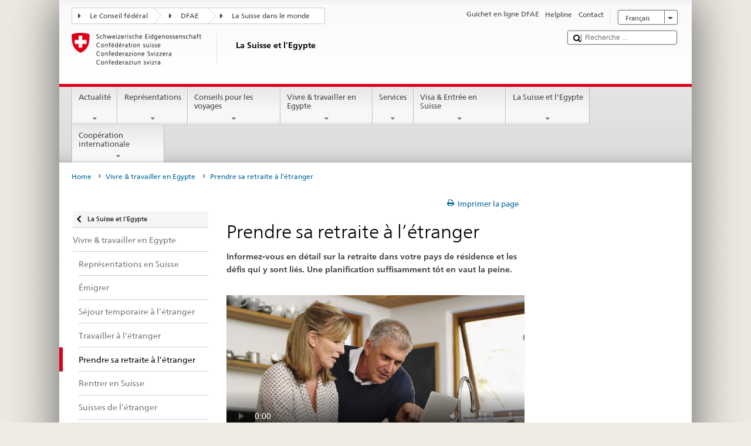

--- FILE ---
content_type: text/html;charset=utf-8
request_url: https://www.fdfa.admin.ch/countries/egypt/fr/home/vivre-a/ruhestand-im-ausland.html
body_size: 28578
content:


    
    
    <!DOCTYPE html>
    
    
    
    <html lang="fr"  >
    
<head>
    


<meta http-equiv="content-type" content="text/html; charset=UTF-8">
<meta http-equiv="X-UA-Compatible" content="IE=edge">
<title>Prendre sa retraite à l’étranger</title>
<meta name="viewport" content="width=device-width, initial-scale=1.0">
<meta http-equiv="cleartype" content="on">
<meta name="description" content="Prévoyez-vous de prendre votre retraite à l’étranger? Le DFAE vous fournit des informations utiles et un aperçu des diverses démarches requises.">
<meta name="keywords" content="">
<meta name="format-detection" content="telephone=no"/>


<meta property="og:title" content="Prendre sa retraite à l’étranger">
<meta property="og:description" content="Prévoyez-vous de prendre votre retraite à l’étranger? Le DFAE vous fournit des informations utiles et un aperçu des diverses démarches requises.">

    <meta property="og:image" content="https://www.eda.admin.ch/content/dam/countries/eda-all/images/Sharingbild-Aussenstellen2.jpg">

<meta name="twitter:card" content="summary_large_image"/>
<script type="application/ld+json">
    {
        "@context": "https://schema.org",
        "@type": "WebPage",
        "dateModified": "2023-11-10T10:16:52.635+01:00"
    }
</script>

    


    
    <link rel="stylesheet" href="/etc.clientlibs/eda/base/clientlibs/publish/top.min.ACSHASH9d9e82985c1aba90802e9ecefed2751b.css" type="text/css">
<script src="/etc.clientlibs/eda/base/clientlibs/publish/top.min.ACSHASH659fbe003e1fd027236701d764852866.js"></script>

    
    
    
<link rel="stylesheet" href="/etc.clientlibs/eda/base/clientlibs/publish/newdesign.min.ACSHASH96a8e3f02083f5c9562f1de2e6cf5d4e.css" type="text/css">




                              <script>!function(a){var e="https://s.go-mpulse.net/boomerang/",t="addEventListener";if("False"=="True")a.BOOMR_config=a.BOOMR_config||{},a.BOOMR_config.PageParams=a.BOOMR_config.PageParams||{},a.BOOMR_config.PageParams.pci=!0,e="https://s2.go-mpulse.net/boomerang/";if(window.BOOMR_API_key="T8WB3-VWRBH-QC4WC-APK42-C76EL",function(){function n(e){a.BOOMR_onload=e&&e.timeStamp||(new Date).getTime()}if(!a.BOOMR||!a.BOOMR.version&&!a.BOOMR.snippetExecuted){a.BOOMR=a.BOOMR||{},a.BOOMR.snippetExecuted=!0;var i,_,o,r=document.createElement("iframe");if(a[t])a[t]("load",n,!1);else if(a.attachEvent)a.attachEvent("onload",n);r.src="javascript:void(0)",r.title="",r.role="presentation",(r.frameElement||r).style.cssText="width:0;height:0;border:0;display:none;",o=document.getElementsByTagName("script")[0],o.parentNode.insertBefore(r,o);try{_=r.contentWindow.document}catch(O){i=document.domain,r.src="javascript:var d=document.open();d.domain='"+i+"';void(0);",_=r.contentWindow.document}_.open()._l=function(){var a=this.createElement("script");if(i)this.domain=i;a.id="boomr-if-as",a.src=e+"T8WB3-VWRBH-QC4WC-APK42-C76EL",BOOMR_lstart=(new Date).getTime(),this.body.appendChild(a)},_.write("<bo"+'dy onload="document._l();">'),_.close()}}(),"".length>0)if(a&&"performance"in a&&a.performance&&"function"==typeof a.performance.setResourceTimingBufferSize)a.performance.setResourceTimingBufferSize();!function(){if(BOOMR=a.BOOMR||{},BOOMR.plugins=BOOMR.plugins||{},!BOOMR.plugins.AK){var e=""=="true"?1:0,t="",n="bu5zffaxykudo2lv3fyq-f-9d9592b69-clientnsv4-s.akamaihd.net",i="false"=="true"?2:1,_={"ak.v":"39","ak.cp":"1219221","ak.ai":parseInt("395545",10),"ak.ol":"0","ak.cr":8,"ak.ipv":4,"ak.proto":"h2","ak.rid":"3eb19915","ak.r":51208,"ak.a2":e,"ak.m":"dscb","ak.n":"essl","ak.bpcip":"13.59.146.0","ak.cport":33544,"ak.gh":"23.209.83.20","ak.quicv":"","ak.tlsv":"tls1.3","ak.0rtt":"","ak.0rtt.ed":"","ak.csrc":"-","ak.acc":"","ak.t":"1769331057","ak.ak":"hOBiQwZUYzCg5VSAfCLimQ==3MOIVRde8BFcamuAz7N/qLe2zWYmJD8isUZRdkdWTFLqI+MuGxfc22K8uuuWL+6GITNuFAXPGPjMK54ytn5VAW2iIyZsH/JrdCiwzEPT5Zw96arenGIF0nWJ58T1I169A98Dgbkz6PzfuQPsGuJlRHbMgD8VfqJ/wZ9GjG3rTlxiCqOioiP0UX/5wpGH77aO/JSyhfPTH/Dk69RvZjJdiwJmajycjvfi0lbLQuEH0aD2fnSzZnAErK+XoCp/dVN9BDQ40RbSoQfjPtnSKriFTC2Xaj/rZSMEAAt+LonwUmGDXez6aX70QfVnF54skH/ZB4oBYEpUBRkzwR/rVY2NZeex0G8U/XEHpk5NmgJ092n1ZouFg8c+mZ4ArbhJnmmusc2PpCwnsnRzF8tAYjA4ODi5V+FCuJXR+1jATUtpmYE=","ak.pv":"110","ak.dpoabenc":"","ak.tf":i};if(""!==t)_["ak.ruds"]=t;var o={i:!1,av:function(e){var t="http.initiator";if(e&&(!e[t]||"spa_hard"===e[t]))_["ak.feo"]=void 0!==a.aFeoApplied?1:0,BOOMR.addVar(_)},rv:function(){var a=["ak.bpcip","ak.cport","ak.cr","ak.csrc","ak.gh","ak.ipv","ak.m","ak.n","ak.ol","ak.proto","ak.quicv","ak.tlsv","ak.0rtt","ak.0rtt.ed","ak.r","ak.acc","ak.t","ak.tf"];BOOMR.removeVar(a)}};BOOMR.plugins.AK={akVars:_,akDNSPreFetchDomain:n,init:function(){if(!o.i){var a=BOOMR.subscribe;a("before_beacon",o.av,null,null),a("onbeacon",o.rv,null,null),o.i=!0}return this},is_complete:function(){return!0}}}}()}(window);</script></head>
    



<body class="white" lang="fr">
<link rel="stylesheet" href="/etc.clientlibs/eda/base/clientlibs/publish/countryentrypageprint.min.ACSHASHa0126a52bbae12e4ecd20a195735ce79.css" type="text/css">

<link rel="stylesheet" href="/etc.clientlibs/eda/base/clientlibs/publish/notyf.min.ACSHASH2d6fa6537d8d89d9d61ec57883b2b6a3.css" type="text/css">
<script src="/etc.clientlibs/eda/base/clientlibs/publish/clientstorage.min.ACSHASH44bc68fa2d879b153dbf6129806c22d9.js"></script>
<script src="/etc.clientlibs/eda/base/clientlibs/publish/notyf.min.ACSHASH0dcc3830313bb72923d27ed6ac6362a5.js"></script>
<script src="/etc.clientlibs/eda/base/clientlibs/publish/shoppingcart.min.ACSHASH7cc0b7eaf7b658003c720914688048b0.js"></script>

<div id="wrapper">
    <div id="container">
        










    
    
        


<header id="pageheader" role="banner" dir="ltr">
    <h1 class="visuallyhidden">Prendre sa retraite à l’étranger</h1>

    










    
    



<link rel="stylesheet" href="/etc.clientlibs/eda/base/clientlibs/publish/identityprint.min.ACSHASHea00e448b3c4b114b962c672ca2d6584.css" type="text/css">

<div class="hidden-phone">
    
        
        
            <a href="/countries/egypt/fr/home.html" id="logo">
                <img src="/etc.clientlibs/eda/base/clientlibs/publish/resources/topimages/logo_ch_print.png"
                     alt="Logo DFAE">

                <h1 class="print-fixed-width">
                        <p>La Suisse et l’Egypte</p>

                </h1>
            </a>
        
    
</div>

        

        


    <nav id="treecrumb" role="navigation" class="hidden-phone">
        <ul class="hnav">
            
            
                
            <li class="first tcicn tc_arrow_default">
                <a href="#"><span data-icon=":"></span>Le Conseil fédéral</a>
                <ul class="hnav-sub">
                    <li class="hnav-sub__item">
                        <a class="hnav-sub__heading" href="https://www.admin.ch/gov/fr/accueil.html" target="_blank">Le Conseil fédéral (admin.ch)</a>
                        <ul class="hnav-sub__list">
                            
                                <li class="hnav-sub__list-item">
                                    <a href="http://www.bk.admin.ch/index.html?lang=fr" target="_blank"><p>La Chancellerie fédérale CF</p>
</a>
                                </li>
                            
                                <li class="hnav-sub__list-item">
                                    <a href="http://www.eda.admin.ch/eda/fr/home.html" target="_blank"><p>Département fédéral des affaires étrangères DFAE</p>
</a>
                                </li>
                            
                                <li class="hnav-sub__list-item">
                                    <a href="https://www.edi.admin.ch/edi/fr/home.html" target="_blank"><p>Département fédéral de l'intérieur DFI</p>
</a>
                                </li>
                            
                                <li class="hnav-sub__list-item">
                                    <a href="http://www.ejpd.admin.ch/content/ejpd/fr/home.html" target="_blank"><p>Département fédéral de justice et police DFJP</p>
</a>
                                </li>
                            
                                <li class="hnav-sub__list-item">
                                    <a href="http://www.vbs.admin.ch/internet/vbs/fr/home.html" target="_blank"><p>Département fédéral de la défense,<br />
de la protection de la population et des sports DDPS</p>
</a>
                                </li>
                            
                                <li class="hnav-sub__list-item">
                                    <a href="https://www.efd.admin.ch/efd/fr/home.html" target="_blank"><p>Département fédéral des finances DFF</p>
</a>
                                </li>
                            
                                <li class="hnav-sub__list-item">
                                    <a href="https://www.wbf.admin.ch/fr/" target="_blank"><p>Département fédéral de l’économie, <br />
de la formation et de la recherche DEFR</p>
</a>
                                </li>
                            
                                <li class="hnav-sub__list-item">
                                    <a href="https://www.uvek.admin.ch/uvek/fr/home.html" target="_blank"><p>Département fédéral de l’environnement, des transports,<br />
de l'énergie et de la communication DETEC</p>
</a>
                                </li>
                            
                        </ul>
                    </li>
                </ul>
            </li>

                
            
                
                
                

                <li class="tcicn tc_arrow_default">
                    <a href="#"><span data-icon=":"></span>DFAE</a>
                    <ul class="hnav-sub">
                        <li class="hnav-sub__item">
                            <a class="hnav-sub__heading" href="" target="_blank"><strong></strong></a>
                            <ul class="hnav-sub__list">
                                
                                    <li class="hnav-sub__list-item">
                                        <a href="/eda/fr/dfae.html" target="_blank"><p>Politique extérieure de la Suisse</p>
</a>
                                    </li>
                                
                                    <li class="hnav-sub__list-item">
                                        <a href="/content/europa/fr/home" target="_blank"><p>Politique européenne da la Suisse</p>
</a>
                                    </li>
                                
                                    <li class="hnav-sub__list-item">
                                        <a href="/deza/fr/home.html" target="_blank"><p>Développement et coopération</p>
</a>
                                    </li>
                                
                                    <li class="hnav-sub__list-item">
                                        <a href="/schweizerbeitrag/fr/home.html" target="_blank"><p>Contribution de la Suisse à l’UE élargie</p>
</a>
                                    </li>
                                
                                    <li class="hnav-sub__list-item">
                                        <a href="/content/aboutswitzerland/fr/home" target="_blank">About Switzerland</a>
                                    </li>
                                
                                    <li class="hnav-sub__list-item">
                                        <a href="/content/agenda2030/fr/home" target="_blank"><p>Agenda 2030</p>
</a>
                                    </li>
                                
                            </ul>
                        </li>
                    </ul>
                </li>

                
                
                    <li class="tcicn tc_arrow_last">
                        <a href="#" class="treecrumb_level3_link"><span
                                data-icon=":"></span>La Suisse dans le monde</a>
                        <ul class="hnav-sub nanoscroller treecrumb_level3_list">
                            <li class="hnav-sub__item">
                                <a class="hnav-sub__heading" href="/countries.html" target="_blank"></a>
                                <ul class="hnav-sub__list">
                                    
                                        <li class="hnav-sub__list-item">
                                            <a class="treecrumb_level3_item" href="/countries/afghanistan/fr/home.html" target="_blank"><p>Afghanistan</p>
</a>
                                        </li>
                                    
                                        <li class="hnav-sub__list-item">
                                            <a class="treecrumb_level3_item" href="/countries/south-africa/fr/home.html" target="_blank"><p>Afrique du Sud</p>
</a>
                                        </li>
                                    
                                        <li class="hnav-sub__list-item">
                                            <a class="treecrumb_level3_item" href="/countries/albania/fr/home.html" target="_blank"><p>Albanie</p>
</a>
                                        </li>
                                    
                                        <li class="hnav-sub__list-item">
                                            <a class="treecrumb_level3_item" href="/countries/algeria/fr/home.html" target="_blank"><p>Algérie</p>
</a>
                                        </li>
                                    
                                        <li class="hnav-sub__list-item">
                                            <a class="treecrumb_level3_item" href="/countries/germany/fr/home.html" target="_blank"><p>Allemagne</p>
</a>
                                        </li>
                                    
                                        <li class="hnav-sub__list-item">
                                            <a class="treecrumb_level3_item" href="/eda/fr/dfae/representations-et-conseils-pour-les-voyages/andorre.html" target="_blank"><p>Andorre</p>
</a>
                                        </li>
                                    
                                        <li class="hnav-sub__list-item">
                                            <a class="treecrumb_level3_item" href="/countries/angola/fr/home.html" target="_blank"><p>Angola</p>
</a>
                                        </li>
                                    
                                        <li class="hnav-sub__list-item">
                                            <a class="treecrumb_level3_item" href="/eda/fr/dfae/representations-et-conseils-pour-les-voyages/antigua-barbuda.html" target="_blank"><p>Antigua-et-Barbuda</p>
</a>
                                        </li>
                                    
                                        <li class="hnav-sub__list-item">
                                            <a class="treecrumb_level3_item" href="/countries/saudi-arabia/fr/home.html" target="_blank"><p>Arabie saoudite</p>
</a>
                                        </li>
                                    
                                        <li class="hnav-sub__list-item">
                                            <a class="treecrumb_level3_item" href="/countries/argentina/fr/home.html" target="_blank"><p>Argentine</p>
</a>
                                        </li>
                                    
                                        <li class="hnav-sub__list-item">
                                            <a class="treecrumb_level3_item" href="/countries/armenia/fr/home.html" target="_blank"><p>Arménie</p>
</a>
                                        </li>
                                    
                                        <li class="hnav-sub__list-item">
                                            <a class="treecrumb_level3_item" href="/countries/australia/fr/home.html" target="_blank"><p>Australie</p>
</a>
                                        </li>
                                    
                                        <li class="hnav-sub__list-item">
                                            <a class="treecrumb_level3_item" href="/countries/austria/fr/home.html" target="_blank"><p>Autriche</p>
</a>
                                        </li>
                                    
                                        <li class="hnav-sub__list-item">
                                            <a class="treecrumb_level3_item" href="/countries/azerbaijan/fr/home.html" target="_blank"><p>Azerbaidjan</p>
</a>
                                        </li>
                                    
                                        <li class="hnav-sub__list-item">
                                            <a class="treecrumb_level3_item" href="/eda/fr/dfae/representations-et-conseils-pour-les-voyages/bahamas.html" target="_blank"><p>Bahamas</p>
</a>
                                        </li>
                                    
                                        <li class="hnav-sub__list-item">
                                            <a class="treecrumb_level3_item" href="/eda/fr/dfae/representations-et-conseils-pour-les-voyages/bahrein.html" target="_blank"><p>Bahrein</p>
</a>
                                        </li>
                                    
                                        <li class="hnav-sub__list-item">
                                            <a class="treecrumb_level3_item" href="/countries/bangladesh/fr/home.html" target="_blank"><p>Bangladesh</p>
</a>
                                        </li>
                                    
                                        <li class="hnav-sub__list-item">
                                            <a class="treecrumb_level3_item" href="/eda/fr/dfae/representations-et-conseils-pour-les-voyages/barbade.html" target="_blank"><p>La Barbade</p>
</a>
                                        </li>
                                    
                                        <li class="hnav-sub__list-item">
                                            <a class="treecrumb_level3_item" href="/countries/belarus/fr/home.html" target="_blank"><p>Bélarus</p>
</a>
                                        </li>
                                    
                                        <li class="hnav-sub__list-item">
                                            <a class="treecrumb_level3_item" href="/countries/belgium/fr/home.html" target="_blank"><p>Belgique</p>
</a>
                                        </li>
                                    
                                        <li class="hnav-sub__list-item">
                                            <a class="treecrumb_level3_item" href="/eda/fr/dfae/representations-et-conseils-pour-les-voyages/belize.html" target="_blank"><p>Belize</p>
</a>
                                        </li>
                                    
                                        <li class="hnav-sub__list-item">
                                            <a class="treecrumb_level3_item" href="/countries/benin/fr/home.html" target="_blank"><p>Bénin</p>
</a>
                                        </li>
                                    
                                        <li class="hnav-sub__list-item">
                                            <a class="treecrumb_level3_item" href="/eda/fr/dfae/representations-et-conseils-pour-les-voyages/bhoutan.html" target="_blank"><p>Bhoutan</p>
</a>
                                        </li>
                                    
                                        <li class="hnav-sub__list-item">
                                            <a class="treecrumb_level3_item" href="/countries/bolivia/fr/home.html" target="_blank"><p>Bolivie</p>
</a>
                                        </li>
                                    
                                        <li class="hnav-sub__list-item">
                                            <a class="treecrumb_level3_item" href="/countries/bosnia-and-herzegovina/fr/home.html" target="_blank"><p>Bosnie et Herzégovine</p>
</a>
                                        </li>
                                    
                                        <li class="hnav-sub__list-item">
                                            <a class="treecrumb_level3_item" href="/eda/fr/dfae/representations-et-conseils-pour-les-voyages/botswana.html" target="_blank"><p>Botswana</p>
</a>
                                        </li>
                                    
                                        <li class="hnav-sub__list-item">
                                            <a class="treecrumb_level3_item" href="/countries/brazil/fr/home.html" target="_blank"><p>Brésil</p>
</a>
                                        </li>
                                    
                                        <li class="hnav-sub__list-item">
                                            <a class="treecrumb_level3_item" href="/eda/fr/dfae/representations-et-conseils-pour-les-voyages/brunei-darussalam.html" target="_blank"><p>Brunéi Darussalam</p>
</a>
                                        </li>
                                    
                                        <li class="hnav-sub__list-item">
                                            <a class="treecrumb_level3_item" href="/countries/bulgaria/fr/home.html" target="_blank"><p>Bulgarie</p>
</a>
                                        </li>
                                    
                                        <li class="hnav-sub__list-item">
                                            <a class="treecrumb_level3_item" href="/countries/burkina-faso/fr/home.html" target="_blank"><p>Burkina Faso</p>
</a>
                                        </li>
                                    
                                        <li class="hnav-sub__list-item">
                                            <a class="treecrumb_level3_item" href="/countries/burundi/fr/home.html" target="_blank"><p>Burundi</p>
</a>
                                        </li>
                                    
                                        <li class="hnav-sub__list-item">
                                            <a class="treecrumb_level3_item" href="/eda/fr/dfae/representations-et-conseils-pour-les-voyages/cap-vert.html" target="_blank"><p>Cabo Verde</p>
</a>
                                        </li>
                                    
                                        <li class="hnav-sub__list-item">
                                            <a class="treecrumb_level3_item" href="/countries/cambodia/fr/home.html" target="_blank"><p>Cambodge</p>
</a>
                                        </li>
                                    
                                        <li class="hnav-sub__list-item">
                                            <a class="treecrumb_level3_item" href="/countries/cameroon/fr/home.html" target="_blank"><p>Cameroun</p>
</a>
                                        </li>
                                    
                                        <li class="hnav-sub__list-item">
                                            <a class="treecrumb_level3_item" href="/countries/canada/fr/home.html" target="_blank"><p>Canada</p>
</a>
                                        </li>
                                    
                                        <li class="hnav-sub__list-item">
                                            <a class="treecrumb_level3_item" href="/countries/chile/fr/home.html" target="_blank"><p>Chili</p>
</a>
                                        </li>
                                    
                                        <li class="hnav-sub__list-item">
                                            <a class="treecrumb_level3_item" href="/countries/china/fr/home.html" target="_blank"><p>Chine</p>
</a>
                                        </li>
                                    
                                        <li class="hnav-sub__list-item">
                                            <a class="treecrumb_level3_item" href="/countries/cyprus/fr/home.html" target="_blank"><p>Chypre</p>
</a>
                                        </li>
                                    
                                        <li class="hnav-sub__list-item">
                                            <a class="treecrumb_level3_item" href="/countries/colombia/fr/home.html" target="_blank"><p>Colombie</p>
</a>
                                        </li>
                                    
                                        <li class="hnav-sub__list-item">
                                            <a class="treecrumb_level3_item" href="/eda/fr/dfae/representations-et-conseils-pour-les-voyages/republique-congo.html" target="_blank"><p>Congo (Brazzaville)</p>
</a>
                                        </li>
                                    
                                        <li class="hnav-sub__list-item">
                                            <a class="treecrumb_level3_item" href="/countries/democratic-republic-congo/fr/home.html" target="_blank"><p>Congo (Kinshasa)</p>
</a>
                                        </li>
                                    
                                        <li class="hnav-sub__list-item">
                                            <a class="treecrumb_level3_item" href="/countries/korea-republic/fr/home.html" target="_blank"><p>Corée (Sud)</p>
</a>
                                        </li>
                                    
                                        <li class="hnav-sub__list-item">
                                            <a class="treecrumb_level3_item" href="/countries/korea-democratic-people-s-republic/fr/home.html" target="_blank"><p>Corée (Nord)</p>
</a>
                                        </li>
                                    
                                        <li class="hnav-sub__list-item">
                                            <a class="treecrumb_level3_item" href="/eda/fr/dfae/representations-et-conseils-pour-les-voyages/comores.html" target="_blank"><p>Comores</p>
</a>
                                        </li>
                                    
                                        <li class="hnav-sub__list-item">
                                            <a class="treecrumb_level3_item" href="/countries/costa-rica/fr/home.html" target="_blank"><p>Costa Rica</p>
</a>
                                        </li>
                                    
                                        <li class="hnav-sub__list-item">
                                            <a class="treecrumb_level3_item" href="/countries/ivory-coast/fr/home.html" target="_blank"><p>Côte d'Ivoire</p>
</a>
                                        </li>
                                    
                                        <li class="hnav-sub__list-item">
                                            <a class="treecrumb_level3_item" href="/countries/croatia/fr/home.html" target="_blank"><p>Croatie</p>
</a>
                                        </li>
                                    
                                        <li class="hnav-sub__list-item">
                                            <a class="treecrumb_level3_item" href="/countries/cuba/fr/home.html" target="_blank"><p>Cuba</p>
</a>
                                        </li>
                                    
                                        <li class="hnav-sub__list-item">
                                            <a class="treecrumb_level3_item" href="/countries/denmark/fr/home.html" target="_blank"><p>Danemark</p>
</a>
                                        </li>
                                    
                                        <li class="hnav-sub__list-item">
                                            <a class="treecrumb_level3_item" href="/eda/fr/dfae/representations-et-conseils-pour-les-voyages/djibouti.html" target="_blank"><p>Djibouti</p>
</a>
                                        </li>
                                    
                                        <li class="hnav-sub__list-item">
                                            <a class="treecrumb_level3_item" href="/eda/fr/dfae/representations-et-conseils-pour-les-voyages/dominique.html" target="_blank"><p>Dominique</p>
</a>
                                        </li>
                                    
                                        <li class="hnav-sub__list-item">
                                            <a class="treecrumb_level3_item" href="/countries/egypt/fr/home.html" target="_blank"><p>Egypte</p>
</a>
                                        </li>
                                    
                                        <li class="hnav-sub__list-item">
                                            <a class="treecrumb_level3_item" href="/eda/fr/dfae/representations-et-conseils-pour-les-voyages/salvador.html" target="_blank"><p>El Salvador</p>
</a>
                                        </li>
                                    
                                        <li class="hnav-sub__list-item">
                                            <a class="treecrumb_level3_item" href="/countries/united-arab-emirates/fr/home.html" target="_blank"><p>Emirats arabes unis</p>
</a>
                                        </li>
                                    
                                        <li class="hnav-sub__list-item">
                                            <a class="treecrumb_level3_item" href="/countries/ecuador/fr/home.html" target="_blank"><p>Equateur</p>
</a>
                                        </li>
                                    
                                        <li class="hnav-sub__list-item">
                                            <a class="treecrumb_level3_item" href="/eda/fr/dfae/representations-et-conseils-pour-les-voyages/erythree.html" target="_blank"><p>Erythrée</p>
</a>
                                        </li>
                                    
                                        <li class="hnav-sub__list-item">
                                            <a class="treecrumb_level3_item" href="/countries/spain/fr/home.html" target="_blank"><p>Espagne</p>
</a>
                                        </li>
                                    
                                        <li class="hnav-sub__list-item">
                                            <a class="treecrumb_level3_item" href="/countries/estonia/fr/home.html" target="_blank"><p>Estonie</p>
</a>
                                        </li>
                                    
                                        <li class="hnav-sub__list-item">
                                            <a class="treecrumb_level3_item" href="/eda/fr/dfae/representations-et-conseils-pour-les-voyages/eswatini.html" target="_blank"><p>Eswatini</p>
<p> </p>
</a>
                                        </li>
                                    
                                        <li class="hnav-sub__list-item">
                                            <a class="treecrumb_level3_item" href="/countries/usa/fr/home.html" target="_blank"><p>Etats-Unis</p>
</a>
                                        </li>
                                    
                                        <li class="hnav-sub__list-item">
                                            <a class="treecrumb_level3_item" href="/countries/ethiopia/fr/home.html" target="_blank"><p>Ethiopie</p>
</a>
                                        </li>
                                    
                                        <li class="hnav-sub__list-item">
                                            <a class="treecrumb_level3_item" href="/eda/fr/dfae/representations-et-conseils-pour-les-voyages/fidji.html" target="_blank"><p>Fidji</p>
</a>
                                        </li>
                                    
                                        <li class="hnav-sub__list-item">
                                            <a class="treecrumb_level3_item" href="/countries/finland/fr/home.html" target="_blank"><p>Finlande</p>
</a>
                                        </li>
                                    
                                        <li class="hnav-sub__list-item">
                                            <a class="treecrumb_level3_item" href="/countries/france/fr/home.html" target="_blank"><p>France</p>
</a>
                                        </li>
                                    
                                        <li class="hnav-sub__list-item">
                                            <a class="treecrumb_level3_item" href="/eda/fr/dfae/representations-et-conseils-pour-les-voyages/gabon.html" target="_blank"><p>Gabon</p>
</a>
                                        </li>
                                    
                                        <li class="hnav-sub__list-item">
                                            <a class="treecrumb_level3_item" href="/eda/fr/dfae/representations-et-conseils-pour-les-voyages/gambie.html" target="_blank"><p>Gambie</p>
</a>
                                        </li>
                                    
                                        <li class="hnav-sub__list-item">
                                            <a class="treecrumb_level3_item" href="/countries/georgia/fr/home.html" target="_blank"><p>Géorgie</p>
</a>
                                        </li>
                                    
                                        <li class="hnav-sub__list-item">
                                            <a class="treecrumb_level3_item" href="/countries/ghana/fr/home.html" target="_blank"><p>Ghana</p>
</a>
                                        </li>
                                    
                                        <li class="hnav-sub__list-item">
                                            <a class="treecrumb_level3_item" href="/countries/greece/fr/home.html" target="_blank"><p>Grèce</p>
</a>
                                        </li>
                                    
                                        <li class="hnav-sub__list-item">
                                            <a class="treecrumb_level3_item" href="/eda/fr/dfae/representations-et-conseils-pour-les-voyages/grenade.html" target="_blank"><p>Grenade</p>
</a>
                                        </li>
                                    
                                        <li class="hnav-sub__list-item">
                                            <a class="treecrumb_level3_item" href="/countries/guatemala/fr/home.html" target="_blank"><p>Guatemala</p>
</a>
                                        </li>
                                    
                                        <li class="hnav-sub__list-item">
                                            <a class="treecrumb_level3_item" href="/eda/fr/dfae/representations-et-conseils-pour-les-voyages/guinee.html" target="_blank"><p>Guinée</p>
</a>
                                        </li>
                                    
                                        <li class="hnav-sub__list-item">
                                            <a class="treecrumb_level3_item" href="/eda/fr/dfae/representations-et-conseils-pour-les-voyages/guinee-equatoriale.html" target="_blank"><p>Guinée équatoriale</p>
</a>
                                        </li>
                                    
                                        <li class="hnav-sub__list-item">
                                            <a class="treecrumb_level3_item" href="/eda/fr/dfae/representations-et-conseils-pour-les-voyages/guinee-bissau.html" target="_blank"><p>Guinée-Bissau</p>
</a>
                                        </li>
                                    
                                        <li class="hnav-sub__list-item">
                                            <a class="treecrumb_level3_item" href="/eda/fr/dfae/representations-et-conseils-pour-les-voyages/guyana.html" target="_blank"><p>Guyana</p>
</a>
                                        </li>
                                    
                                        <li class="hnav-sub__list-item">
                                            <a class="treecrumb_level3_item" href="/countries/haiti/fr/home.html" target="_blank"><p>Haiti</p>
</a>
                                        </li>
                                    
                                        <li class="hnav-sub__list-item">
                                            <a class="treecrumb_level3_item" href="/eda/fr/dfae/representations-et-conseils-pour-les-voyages/honduras.html" target="_blank"><p>Honduras</p>
</a>
                                        </li>
                                    
                                        <li class="hnav-sub__list-item">
                                            <a class="treecrumb_level3_item" href="/countries/hungary/fr/home.html" target="_blank"><p>Hongrie</p>
</a>
                                        </li>
                                    
                                        <li class="hnav-sub__list-item">
                                            <a class="treecrumb_level3_item" href="/eda/fr/dfae/representations-et-conseils-pour-les-voyages/iles-cook.html" target="_blank"><p>Iles Cook</p>
</a>
                                        </li>
                                    
                                        <li class="hnav-sub__list-item">
                                            <a class="treecrumb_level3_item" href="/countries/india/fr/home.html" target="_blank"><p>Inde</p>
</a>
                                        </li>
                                    
                                        <li class="hnav-sub__list-item">
                                            <a class="treecrumb_level3_item" href="/countries/indonesia/fr/home.html" target="_blank"><p>Indonésie</p>
</a>
                                        </li>
                                    
                                        <li class="hnav-sub__list-item">
                                            <a class="treecrumb_level3_item" href="/countries/iran/fr/home.html" target="_blank"><p>Iran</p>
</a>
                                        </li>
                                    
                                        <li class="hnav-sub__list-item">
                                            <a class="treecrumb_level3_item" href="/countries/iraq/fr/home.html" target="_blank"><p>Irak</p>
</a>
                                        </li>
                                    
                                        <li class="hnav-sub__list-item">
                                            <a class="treecrumb_level3_item" href="/countries/ireland/fr/home.html" target="_blank"><p>Irlande</p>
</a>
                                        </li>
                                    
                                        <li class="hnav-sub__list-item">
                                            <a class="treecrumb_level3_item" href="/eda/fr/dfae/representations-et-conseils-pour-les-voyages/islande.html" target="_blank"><p>Islande</p>
</a>
                                        </li>
                                    
                                        <li class="hnav-sub__list-item">
                                            <a class="treecrumb_level3_item" href="/countries/israel/fr/home.html" target="_blank"><p>Israël</p>
</a>
                                        </li>
                                    
                                        <li class="hnav-sub__list-item">
                                            <a class="treecrumb_level3_item" href="/countries/italy/fr/home.html" target="_blank"><p>Italie</p>
</a>
                                        </li>
                                    
                                        <li class="hnav-sub__list-item">
                                            <a class="treecrumb_level3_item" href="/eda/fr/dfae/representations-et-conseils-pour-les-voyages/jamaique.html" target="_blank"><p>Jamaïque</p>
</a>
                                        </li>
                                    
                                        <li class="hnav-sub__list-item">
                                            <a class="treecrumb_level3_item" href="/countries/japan/fr/home.html" target="_blank"><p>Japon</p>
</a>
                                        </li>
                                    
                                        <li class="hnav-sub__list-item">
                                            <a class="treecrumb_level3_item" href="/countries/jordan/fr/home.html" target="_blank"><p>Jordanie</p>
</a>
                                        </li>
                                    
                                        <li class="hnav-sub__list-item">
                                            <a class="treecrumb_level3_item" href="/countries/kazakhstan/fr/home.html" target="_blank"><p>Kazakhstan</p>
</a>
                                        </li>
                                    
                                        <li class="hnav-sub__list-item">
                                            <a class="treecrumb_level3_item" href="/countries/kenia/fr/home.html" target="_blank"><p>Kenya</p>
</a>
                                        </li>
                                    
                                        <li class="hnav-sub__list-item">
                                            <a class="treecrumb_level3_item" href="/countries/kyrgyzstan/fr/home.html" target="_blank"><p>Kirghizistan</p>
</a>
                                        </li>
                                    
                                        <li class="hnav-sub__list-item">
                                            <a class="treecrumb_level3_item" href="/eda/fr/dfae/representations-et-conseils-pour-les-voyages/kiribati.html" target="_blank"><p>Kiribati</p>
</a>
                                        </li>
                                    
                                        <li class="hnav-sub__list-item">
                                            <a class="treecrumb_level3_item" href="/countries/kosovo/fr/home.html" target="_blank"><p>Kosovo</p>
</a>
                                        </li>
                                    
                                        <li class="hnav-sub__list-item">
                                            <a class="treecrumb_level3_item" href="/countries/kuwait/fr/home.html" target="_blank"><p>Koweït</p>
</a>
                                        </li>
                                    
                                        <li class="hnav-sub__list-item">
                                            <a class="treecrumb_level3_item" href="/countries/laos/fr/home.html" target="_blank"><p>Laos</p>
</a>
                                        </li>
                                    
                                        <li class="hnav-sub__list-item">
                                            <a class="treecrumb_level3_item" href="/eda/fr/dfae/representations-et-conseils-pour-les-voyages/lesotho.html" target="_blank"><p>Lesotho</p>
</a>
                                        </li>
                                    
                                        <li class="hnav-sub__list-item">
                                            <a class="treecrumb_level3_item" href="/countries/latvia/fr/home.html" target="_blank"><p>Lettonie</p>
</a>
                                        </li>
                                    
                                        <li class="hnav-sub__list-item">
                                            <a class="treecrumb_level3_item" href="/countries/lebanon/fr/home.html" target="_blank"><p>Liban</p>
</a>
                                        </li>
                                    
                                        <li class="hnav-sub__list-item">
                                            <a class="treecrumb_level3_item" href="/eda/fr/dfae/representations-et-conseils-pour-les-voyages/liberia.html" target="_blank"><p>Libéria</p>
</a>
                                        </li>
                                    
                                        <li class="hnav-sub__list-item">
                                            <a class="treecrumb_level3_item" href="/countries/libya/fr/home.html" target="_blank"><p>Libye</p>
</a>
                                        </li>
                                    
                                        <li class="hnav-sub__list-item">
                                            <a class="treecrumb_level3_item" href="/countries/liechtenstein/fr/home.html" target="_blank"><p>Liechtenstein</p>
</a>
                                        </li>
                                    
                                        <li class="hnav-sub__list-item">
                                            <a class="treecrumb_level3_item" href="/countries/lithuania/fr/home.html" target="_blank"><p>Lithuanie</p>
</a>
                                        </li>
                                    
                                        <li class="hnav-sub__list-item">
                                            <a class="treecrumb_level3_item" href="/countries/luxembourg/fr/home.html" target="_blank"><p>Luxembourg</p>
</a>
                                        </li>
                                    
                                        <li class="hnav-sub__list-item">
                                            <a class="treecrumb_level3_item" href="/countries/north-macedonia/fr/home.html" target="_blank"><p>Macédoine du Nord</p>
</a>
                                        </li>
                                    
                                        <li class="hnav-sub__list-item">
                                            <a class="treecrumb_level3_item" href="/countries/madagascar/fr/home.html" target="_blank"><p>Madagascar</p>
</a>
                                        </li>
                                    
                                        <li class="hnav-sub__list-item">
                                            <a class="treecrumb_level3_item" href="/countries/malaysia/fr/home.html" target="_blank"><p>Malaisie</p>
</a>
                                        </li>
                                    
                                        <li class="hnav-sub__list-item">
                                            <a class="treecrumb_level3_item" href="/countries/malawi/fr/home.html" target="_blank"><p>Malawi</p>
</a>
                                        </li>
                                    
                                        <li class="hnav-sub__list-item">
                                            <a class="treecrumb_level3_item" href="/eda/fr/dfae/representations-et-conseils-pour-les-voyages/maldives.html" target="_blank">Maldives</a>
                                        </li>
                                    
                                        <li class="hnav-sub__list-item">
                                            <a class="treecrumb_level3_item" href="/countries/mali/fr/home.html" target="_blank"><p>Mali</p>
</a>
                                        </li>
                                    
                                        <li class="hnav-sub__list-item">
                                            <a class="treecrumb_level3_item" href="/countries/malta/fr/home.html" target="_blank"><p>Malte</p>
</a>
                                        </li>
                                    
                                        <li class="hnav-sub__list-item">
                                            <a class="treecrumb_level3_item" href="/countries/morocco/fr/home.html" target="_blank"><p>Maroc</p>
</a>
                                        </li>
                                    
                                        <li class="hnav-sub__list-item">
                                            <a class="treecrumb_level3_item" href="/eda/fr/dfae/representations-et-conseils-pour-les-voyages/iles-marshall.html" target="_blank"><p>Iles Marshall</p>
</a>
                                        </li>
                                    
                                        <li class="hnav-sub__list-item">
                                            <a class="treecrumb_level3_item" href="/eda/fr/dfae/representations-et-conseils-pour-les-voyages/maurice.html" target="_blank"><p>Maurice</p>
</a>
                                        </li>
                                    
                                        <li class="hnav-sub__list-item">
                                            <a class="treecrumb_level3_item" href="/eda/fr/dfae/representations-et-conseils-pour-les-voyages/mauritanie.html" target="_blank"><p>Mauritanie</p>
</a>
                                        </li>
                                    
                                        <li class="hnav-sub__list-item">
                                            <a class="treecrumb_level3_item" href="/countries/mexico/fr/home.html" target="_blank"><p>Mexique</p>
</a>
                                        </li>
                                    
                                        <li class="hnav-sub__list-item">
                                            <a class="treecrumb_level3_item" href="/eda/fr/dfae/representations-et-conseils-pour-les-voyages/micronesie.html" target="_blank"><p>Micronésie</p>
</a>
                                        </li>
                                    
                                        <li class="hnav-sub__list-item">
                                            <a class="treecrumb_level3_item" href="/countries/moldova/fr/home.html" target="_blank"><p>Moldova</p>
</a>
                                        </li>
                                    
                                        <li class="hnav-sub__list-item">
                                            <a class="treecrumb_level3_item" href="/eda/fr/dfae/representations-et-conseils-pour-les-voyages/monaco.html" target="_blank"><p>Monaco</p>
</a>
                                        </li>
                                    
                                        <li class="hnav-sub__list-item">
                                            <a class="treecrumb_level3_item" href="/countries/mongolia/fr/home.html" target="_blank"><p>Mongolie</p>
</a>
                                        </li>
                                    
                                        <li class="hnav-sub__list-item">
                                            <a class="treecrumb_level3_item" href="/eda/fr/dfae/representations-et-conseils-pour-les-voyages/montenegro.html" target="_blank"><p>Monténégro</p>
</a>
                                        </li>
                                    
                                        <li class="hnav-sub__list-item">
                                            <a class="treecrumb_level3_item" href="/countries/mozambique/fr/home.html" target="_blank"><p>Mozambique</p>
</a>
                                        </li>
                                    
                                        <li class="hnav-sub__list-item">
                                            <a class="treecrumb_level3_item" href="/countries/myanmar/fr/home.html" target="_blank"><p>Myanmar</p>
</a>
                                        </li>
                                    
                                        <li class="hnav-sub__list-item">
                                            <a class="treecrumb_level3_item" href="/eda/fr/dfae/representations-et-conseils-pour-les-voyages/namibia.html" target="_blank"><p>Namibie</p>
</a>
                                        </li>
                                    
                                        <li class="hnav-sub__list-item">
                                            <a class="treecrumb_level3_item" href="/eda/fr/dfae/representations-et-conseils-pour-les-voyages/nauru.html" target="_blank"><p>Nauru</p>
</a>
                                        </li>
                                    
                                        <li class="hnav-sub__list-item">
                                            <a class="treecrumb_level3_item" href="/countries/nepal/fr/home.html" target="_blank"><p>Népal</p>
</a>
                                        </li>
                                    
                                        <li class="hnav-sub__list-item">
                                            <a class="treecrumb_level3_item" href="/eda/fr/dfae/representations-et-conseils-pour-les-voyages/nicaragua.html" target="_blank"><p>Nicaragua</p>
</a>
                                        </li>
                                    
                                        <li class="hnav-sub__list-item">
                                            <a class="treecrumb_level3_item" href="/countries/niger/fr/home.html" target="_blank"><p>Niger</p>
</a>
                                        </li>
                                    
                                        <li class="hnav-sub__list-item">
                                            <a class="treecrumb_level3_item" href="/countries/nigeria/fr/home.html" target="_blank"><p>Nigéria</p>
</a>
                                        </li>
                                    
                                        <li class="hnav-sub__list-item">
                                            <a class="treecrumb_level3_item" href="/countries/norway/fr/home.html" target="_blank"><p>Norvège</p>
</a>
                                        </li>
                                    
                                        <li class="hnav-sub__list-item">
                                            <a class="treecrumb_level3_item" href="/countries/new-zealand/fr/home.html" target="_blank"><p>Nouvelle-Zélande</p>
</a>
                                        </li>
                                    
                                        <li class="hnav-sub__list-item">
                                            <a class="treecrumb_level3_item" href="/countries/oman/fr/home.html" target="_blank"><p>Oman</p>
</a>
                                        </li>
                                    
                                        <li class="hnav-sub__list-item">
                                            <a class="treecrumb_level3_item" href="/eda/fr/dfae/representations-et-conseils-pour-les-voyages/ouganda.html" target="_blank"><p>Ouganda</p>
</a>
                                        </li>
                                    
                                        <li class="hnav-sub__list-item">
                                            <a class="treecrumb_level3_item" href="/countries/uzbekistan/fr/home.html" target="_blank"><p>Ouzbékistan</p>
</a>
                                        </li>
                                    
                                        <li class="hnav-sub__list-item">
                                            <a class="treecrumb_level3_item" href="/countries/pakistan/fr/home.html" target="_blank"><p>Pakistan</p>
</a>
                                        </li>
                                    
                                        <li class="hnav-sub__list-item">
                                            <a class="treecrumb_level3_item" href="/eda/fr/dfae/representations-et-conseils-pour-les-voyages/palaos.html" target="_blank"><p>Palaos</p>
</a>
                                        </li>
                                    
                                        <li class="hnav-sub__list-item">
                                            <a class="treecrumb_level3_item" href="/eda/fr/dfae/representations-et-conseils-pour-les-voyages/panama.html" target="_blank"><p>Panama</p>
</a>
                                        </li>
                                    
                                        <li class="hnav-sub__list-item">
                                            <a class="treecrumb_level3_item" href="/eda/fr/dfae/representations-et-conseils-pour-les-voyages/papouasie-nouvelle-guinee.html" target="_blank"><p>Papouasie-Nouvelle Guinée</p>
</a>
                                        </li>
                                    
                                        <li class="hnav-sub__list-item">
                                            <a class="treecrumb_level3_item" href="/countries/paraguay/fr/home.html" target="_blank"><p>Paraguay</p>
</a>
                                        </li>
                                    
                                        <li class="hnav-sub__list-item">
                                            <a class="treecrumb_level3_item" href="/countries/netherlands/fr/home.html" target="_blank"><p>Pays-Bas</p>
</a>
                                        </li>
                                    
                                        <li class="hnav-sub__list-item">
                                            <a class="treecrumb_level3_item" href="/countries/peru/fr/home.html" target="_blank"><p>Pérou</p>
</a>
                                        </li>
                                    
                                        <li class="hnav-sub__list-item">
                                            <a class="treecrumb_level3_item" href="/countries/philippines/fr/home.html" target="_blank"><p>Philippines</p>
</a>
                                        </li>
                                    
                                        <li class="hnav-sub__list-item">
                                            <a class="treecrumb_level3_item" href="/countries/poland/fr/home.html" target="_blank"><p>Pologne</p>
</a>
                                        </li>
                                    
                                        <li class="hnav-sub__list-item">
                                            <a class="treecrumb_level3_item" href="/countries/portugal/fr/home.html" target="_blank"><p>Portugal</p>
</a>
                                        </li>
                                    
                                        <li class="hnav-sub__list-item">
                                            <a class="treecrumb_level3_item" href="/countries/qatar/fr/home.html" target="_blank"><p>Qatar</p>
</a>
                                        </li>
                                    
                                        <li class="hnav-sub__list-item">
                                            <a class="treecrumb_level3_item" href="/eda/fr/dfae/representations-et-conseils-pour-les-voyages/republique-centrafricaine.html" target="_blank"><p>République Centrafricaine</p>
</a>
                                        </li>
                                    
                                        <li class="hnav-sub__list-item">
                                            <a class="treecrumb_level3_item" href="/countries/dominican-republic/fr/home.html" target="_blank"><p>République dominicaine</p>
</a>
                                        </li>
                                    
                                        <li class="hnav-sub__list-item">
                                            <a class="treecrumb_level3_item" href="/countries/czech-republic/fr/home.html" target="_blank"><p>République Tchèque</p>
</a>
                                        </li>
                                    
                                        <li class="hnav-sub__list-item">
                                            <a class="treecrumb_level3_item" href="/countries/romania/fr/home.html" target="_blank"><p>Roumanie</p>
</a>
                                        </li>
                                    
                                        <li class="hnav-sub__list-item">
                                            <a class="treecrumb_level3_item" href="/countries/united-kingdom/fr/home.html" target="_blank"><p>Royaume-Uni</p>
</a>
                                        </li>
                                    
                                        <li class="hnav-sub__list-item">
                                            <a class="treecrumb_level3_item" href="/countries/russia/fr/home.html" target="_blank"><p>Russie</p>
</a>
                                        </li>
                                    
                                        <li class="hnav-sub__list-item">
                                            <a class="treecrumb_level3_item" href="/countries/rwanda/fr/home.html" target="_blank"><p>Rwanda</p>
</a>
                                        </li>
                                    
                                        <li class="hnav-sub__list-item">
                                            <a class="treecrumb_level3_item" href="/eda/fr/dfae/representations-et-conseils-pour-les-voyages/sainte-lucie.html" target="_blank"><p>Sainte-Lucie</p>
</a>
                                        </li>
                                    
                                        <li class="hnav-sub__list-item">
                                            <a class="treecrumb_level3_item" href="/eda/fr/dfae/representations-et-conseils-pour-les-voyages/saint-kitts-nevis.html" target="_blank"><p>Saint-Kitts-et-Nevis</p>
</a>
                                        </li>
                                    
                                        <li class="hnav-sub__list-item">
                                            <a class="treecrumb_level3_item" href="/eda/fr/dfae/representations-et-conseils-pour-les-voyages/saint-marin.html" target="_blank"><p>Saint-Marin</p>
</a>
                                        </li>
                                    
                                        <li class="hnav-sub__list-item">
                                            <a class="treecrumb_level3_item" href="/countries/holy-see/fr/home.html" target="_blank"><p>Saint-Siège (Cité du Vatican)</p>
</a>
                                        </li>
                                    
                                        <li class="hnav-sub__list-item">
                                            <a class="treecrumb_level3_item" href="/eda/fr/dfae/representations-et-conseils-pour-les-voyages/saint-vincent-grenadines.html" target="_blank"><p>Saint-Vincent-et-les-Grenadine</p>
</a>
                                        </li>
                                    
                                        <li class="hnav-sub__list-item">
                                            <a class="treecrumb_level3_item" href="/eda/fr/dfae/representations-et-conseils-pour-les-voyages/iles-salomon.html" target="_blank"><p>Iles Salomon</p>
</a>
                                        </li>
                                    
                                        <li class="hnav-sub__list-item">
                                            <a class="treecrumb_level3_item" href="/eda/fr/dfae/representations-et-conseils-pour-les-voyages/samoa.html" target="_blank"><p>Samoa</p>
</a>
                                        </li>
                                    
                                        <li class="hnav-sub__list-item">
                                            <a class="treecrumb_level3_item" href="/eda/fr/dfae/representations-et-conseils-pour-les-voyages/sao-tome-principe.html" target="_blank"><p>São Tomé-et-Príncipe</p>
</a>
                                        </li>
                                    
                                        <li class="hnav-sub__list-item">
                                            <a class="treecrumb_level3_item" href="/countries/senegal/fr/home.html" target="_blank"><p>Sénégal</p>
</a>
                                        </li>
                                    
                                        <li class="hnav-sub__list-item">
                                            <a class="treecrumb_level3_item" href="/countries/serbia/fr/home.html" target="_blank"><p>Serbie</p>
</a>
                                        </li>
                                    
                                        <li class="hnav-sub__list-item">
                                            <a class="treecrumb_level3_item" href="/eda/fr/dfae/representations-et-conseils-pour-les-voyages/seychelles.html" target="_blank"><p>Seychelles</p>
</a>
                                        </li>
                                    
                                        <li class="hnav-sub__list-item">
                                            <a class="treecrumb_level3_item" href="/eda/fr/dfae/representations-et-conseils-pour-les-voyages/sierra-leone.html" target="_blank"><p>Sierra Leone</p>
</a>
                                        </li>
                                    
                                        <li class="hnav-sub__list-item">
                                            <a class="treecrumb_level3_item" href="/countries/singapore/fr/home.html" target="_blank"><p>Singapour</p>
</a>
                                        </li>
                                    
                                        <li class="hnav-sub__list-item">
                                            <a class="treecrumb_level3_item" href="/countries/slovakia/fr/home.html" target="_blank"><p>Slovaquie</p>
</a>
                                        </li>
                                    
                                        <li class="hnav-sub__list-item">
                                            <a class="treecrumb_level3_item" href="/countries/slovenia/fr/home.html" target="_blank"><p>Slovénie</p>
</a>
                                        </li>
                                    
                                        <li class="hnav-sub__list-item">
                                            <a class="treecrumb_level3_item" href="/countries/somalia/fr/home.html" target="_blank"><p>Somalie</p>
</a>
                                        </li>
                                    
                                        <li class="hnav-sub__list-item">
                                            <a class="treecrumb_level3_item" href="/countries/sudan/fr/home.html" target="_blank"><p>Soudan</p>
</a>
                                        </li>
                                    
                                        <li class="hnav-sub__list-item">
                                            <a class="treecrumb_level3_item" href="/countries/south-sudan/fr/home.html" target="_blank"><p>Soudan du Sud</p>
</a>
                                        </li>
                                    
                                        <li class="hnav-sub__list-item">
                                            <a class="treecrumb_level3_item" href="/countries/sri-lanka/fr/home.html" target="_blank"><p>Sri Lanka</p>
</a>
                                        </li>
                                    
                                        <li class="hnav-sub__list-item">
                                            <a class="treecrumb_level3_item" href="/countries/sweden/fr/home.html" target="_blank"><p>Suède</p>
</a>
                                        </li>
                                    
                                        <li class="hnav-sub__list-item">
                                            <a class="treecrumb_level3_item" href="/eda/fr/dfae/representations-et-conseils-pour-les-voyages/suriname.html" target="_blank"><p>Suriname</p>
</a>
                                        </li>
                                    
                                        <li class="hnav-sub__list-item">
                                            <a class="treecrumb_level3_item" href="/countries/syria/fr/home.html" target="_blank"><p>Syrie</p>
</a>
                                        </li>
                                    
                                        <li class="hnav-sub__list-item">
                                            <a class="treecrumb_level3_item" href="/countries/tajikistan/fr/home.html" target="_blank"><p>Tadjikistan</p>
</a>
                                        </li>
                                    
                                        <li class="hnav-sub__list-item">
                                            <a class="treecrumb_level3_item" href="/countries/taiwan/fr/home.html" target="_blank"><p>Taïwan (Taipei chinois)</p>
</a>
                                        </li>
                                    
                                        <li class="hnav-sub__list-item">
                                            <a class="treecrumb_level3_item" href="/countries/tanzania/fr/home.html" target="_blank"><p>Tanzanie</p>
</a>
                                        </li>
                                    
                                        <li class="hnav-sub__list-item">
                                            <a class="treecrumb_level3_item" href="/countries/chad/fr/home.html" target="_blank"><p>Tchad</p>
</a>
                                        </li>
                                    
                                        <li class="hnav-sub__list-item">
                                            <a class="treecrumb_level3_item" href="/countries/occupied-palestinian-territory/fr/home.html" target="_blank"><p>Territoire palestinien occupé</p>
</a>
                                        </li>
                                    
                                        <li class="hnav-sub__list-item">
                                            <a class="treecrumb_level3_item" href="/countries/thailand/fr/home.html" target="_blank"><p>Thaïlande</p>
</a>
                                        </li>
                                    
                                        <li class="hnav-sub__list-item">
                                            <a class="treecrumb_level3_item" href="/eda/fr/dfae/representations-et-conseils-pour-les-voyages/timor-leste.html" target="_blank"><p>Timor-Leste</p>
</a>
                                        </li>
                                    
                                        <li class="hnav-sub__list-item">
                                            <a class="treecrumb_level3_item" href="/eda/fr/dfae/representations-et-conseils-pour-les-voyages/togo.html" target="_blank"><p>Togo</p>
</a>
                                        </li>
                                    
                                        <li class="hnav-sub__list-item">
                                            <a class="treecrumb_level3_item" href="/eda/fr/dfae/representations-et-conseils-pour-les-voyages/tonga.html" target="_blank"><p>Tonga</p>
</a>
                                        </li>
                                    
                                        <li class="hnav-sub__list-item">
                                            <a class="treecrumb_level3_item" href="/eda/fr/dfae/representations-et-conseils-pour-les-voyages/trinite-tobago.html" target="_blank"><p>Trinité-et-Tobago</p>
</a>
                                        </li>
                                    
                                        <li class="hnav-sub__list-item">
                                            <a class="treecrumb_level3_item" href="/countries/tunisia/fr/home.html" target="_blank"><p>Tunisie</p>
</a>
                                        </li>
                                    
                                        <li class="hnav-sub__list-item">
                                            <a class="treecrumb_level3_item" href="/eda/fr/dfae/representations-et-conseils-pour-les-voyages/turkmenistan.html" target="_blank"><p>Turkmenistan</p>
</a>
                                        </li>
                                    
                                        <li class="hnav-sub__list-item">
                                            <a class="treecrumb_level3_item" href="/countries/turkey/fr/home.html" target="_blank">Turquie</a>
                                        </li>
                                    
                                        <li class="hnav-sub__list-item">
                                            <a class="treecrumb_level3_item" href="/eda/fr/dfae/representations-et-conseils-pour-les-voyages/tuvalu.html" target="_blank"><p>Tuvalu</p>
</a>
                                        </li>
                                    
                                        <li class="hnav-sub__list-item">
                                            <a class="treecrumb_level3_item" href="/countries/ukraine/fr/home.html" target="_blank"><p>Ukraine</p>
</a>
                                        </li>
                                    
                                        <li class="hnav-sub__list-item">
                                            <a class="treecrumb_level3_item" href="/countries/uruguay/fr/home.html" target="_blank"><p>Uruguay</p>
</a>
                                        </li>
                                    
                                        <li class="hnav-sub__list-item">
                                            <a class="treecrumb_level3_item" href="/eda/fr/dfae/representations-et-conseils-pour-les-voyages/vanuatu.html" target="_blank"><p>Vanuatu</p>
</a>
                                        </li>
                                    
                                        <li class="hnav-sub__list-item">
                                            <a class="treecrumb_level3_item" href="/countries/holy-see/fr/home.html" target="_blank"><p>Vatican (Saint-Siège)</p>
</a>
                                        </li>
                                    
                                        <li class="hnav-sub__list-item">
                                            <a class="treecrumb_level3_item" href="/countries/venezuela/fr/home.html" target="_blank"><p>Venezuela</p>
</a>
                                        </li>
                                    
                                        <li class="hnav-sub__list-item">
                                            <a class="treecrumb_level3_item" href="/countries/vietnam/fr/home.html" target="_blank"><p>Vietnam</p>
</a>
                                        </li>
                                    
                                        <li class="hnav-sub__list-item">
                                            <a class="treecrumb_level3_item" href="/countries/yemen/fr/home.html" target="_blank"><p>Yémen</p>
</a>
                                        </li>
                                    
                                        <li class="hnav-sub__list-item">
                                            <a class="treecrumb_level3_item" href="/countries/zambia/fr/home.html" target="_blank"><p>Zambie</p>
</a>
                                        </li>
                                    
                                        <li class="hnav-sub__list-item">
                                            <a class="treecrumb_level3_item" href="/countries/zimbabwe/fr/home.html" target="_blank"><p>Zimbabwe</p>
</a>
                                        </li>
                                    
                                </ul>
                            </li>
                        </ul>
                    </li>
                 
             
        </ul>
    </nav>


    <nav id="metanav" role="navigation">
        <h2 class="visuallyhidden">Sprachwahl</h2>
        


<link rel="stylesheet" href="/etc.clientlibs/eda/base/clientlibs/publish/languagenav.min.ACSHASH48d305edc903008833078cf9184be91e.css" type="text/css">


    
    
        <ul id="langnav" class="hnav clearfix selectedLanguage">
            <li class="drop-nav">
                <a href="#" class="outerShadow dropbox"> <span class="shadowMask"> <span
                        class="text">Français</span> <span
                        class="frmicn icn_select_dropdown"></span> </span> </a>
                <ul class="selectOptions">
                    
                        
                            <li><a href="/countries/egypt/de/home/leben-im-ausland/ruhestand-im-ausland.html">Deutsch</a>
                            </li>
                        
                    
                        
                            <li><a href="/countries/egypt/it/home/vivere-a/ruhestand-im-ausland.html">Italiano</a>
                            </li>
                        
                    
                        
                    
                        
                            <li><a href="/countries/egypt/en/home/living-in/ruhestand-im-ausland.html">English</a>
                            </li>
                        
                    
                </ul>
            </li>
        </ul>
    


    
    <ul id="langnav__mobile" class="hnav clearfix selectedLanguage nav">
        
            
                
                
                    <li><a href="/countries/egypt/de/home/leben-im-ausland/ruhestand-im-ausland.html">DE</a></li>
                
            
        
            
                
                
                    <li><a href="/countries/egypt/it/home/vivere-a/ruhestand-im-ausland.html">IT</a></li>
                
            
        
            
                
                    <li class="langnav__mobile--active"><a href="/countries/egypt/fr/home/vivre-a/ruhestand-im-ausland.html">FR</a></li>
                
                
            
        
            
                
                
                    <li><a href="/countries/egypt/en/home/living-in/ruhestand-im-ausland.html">EN</a></li>
                
            
        
    </ul>


        <h2 class="visuallyhidden">Service-Navigation</h2>
        

<ul id="servicenav" class="hnav">
    
        <li>
            <a href="/countries/egypt/fr/home/services/guichet-en-ligne.html">
                <div>Guichet en ligne DFAE</div>
            </a>
        </li>
    
        <li>
            <a href="/countries/egypt/fr/home/representations/kontakt.html">
                <div><p>Helpline</p>
</div>
            </a>
        </li>
    
        <li>
            <a href="/countries/egypt/fr/home/representations/contacts-overview.html">
                <div><p>Contact</p>
</div>
            </a>
        </li>
    
</ul>
    </nav>

    










    
    



<div id="sitesearch" role="search">
            
                
                <div class="search">


<div class="hidden-phone-portrait hidden-phone">
    <form action="/content/countries/egypt/fr/home/suche.html" name="search" id="search" method="get" accept-charset="UTF-8"
          enctype="text/plain">
        <input type="hidden" name="_charset_" value="utf-8"/>
        <input type="submit" value="Submit">
        <input type="reset" value="Reset" style="display: none;">
        
        <input id="query" class="outerShadow" type="text" name="searchquery" value="" 
               placeholder="Recherche ...">
    </form>
</div>
</div>

                
            
        </div>
        <div class="themes-flyout themesflyout">



</div>

    

<h2 class="hidden">eda.base.components.templates.base.accessKeys</h2>
<ul class="hidden" id="accessKeys">
    
</ul>

</header>

    







    
    




    <div class="top">

<link rel="stylesheet" href="/etc.clientlibs/eda/base/clientlibs/publish/columncontrol.min.ACSHASH5ac317f09a66a1dc86bc795c15c62965.css" type="text/css">





<nav id="mainnav" class="clearfix headsep" role="navigation">
    <h2 class="visuallyhidden">eda.base.components.navigation.top.navigation</h2>

    <div class="visible-phone">
        <div class="hnav-fixed">
            <div class="tr">
                <div class="td">
                    <a href="/countries/egypt/fr/home.html"> <span class="tr"> <span class="td icon_swiss"> <img
                            src="/etc.clientlibs/eda/base/clientlibs/publish/resources/build/assets/swiss.svg"/> </span> <span class="td">
                        <h1 class="small"><strong><p>La Suisse et l’Egypte</p>
</strong></h1>
                            </span> </span>
                    </a>
                </div>
                <div class="td toggle">
                    <a href="#" id="togglenav"> <span class="front"> <span class="fonticon"
                                                                           data-icon="m"></span> <span
                            class="visuallyhidden">eda.base.components.navigation.top.menu</span> </span>
                        <span class="back"> <span class="icon-x"></span> <span
                                class="visuallyhidden">Fermer</span> </span>
                    </a>
                </div>
                <div class="td toggle">
                    <a href="#" id="togglesearch"> <span class="front">  <span class="fonticon"
                                                                               data-icon="S"></span>  <span
                            class="visuallyhidden">eda.base.components.navigation.top.search</span> </span> <span
                            class="back"> <span
                            class="icon-x"></span> <span class="visuallyhidden">Fermer</span> </span> </a>
                </div>
            </div>
        </div>
    </div>

    
    <noscript>
        <ul class="hnav hidden-phone">
            
                

                    
                    

                    
                    
                        <li>
                            <a href="/countries/egypt/fr/home/actualite.html">Actualité <span data-icon=","></span></a>
                        </li>
                    
                
                <style type="text/css">
                    #JSInjected {
                        display: none;
                    }
                </style>
            
                

                    
                    

                    
                    
                        <li>
                            <a href="/countries/egypt/fr/home/representations.html">Représentations <span data-icon=","></span></a>
                        </li>
                    
                
                <style type="text/css">
                    #JSInjected {
                        display: none;
                    }
                </style>
            
                

                    
                    

                    
                    
                        <li>
                            <a href="/countries/egypt/fr/home/conseils-pour-les-voyages.html">Conseils pour les voyages <span data-icon=","></span></a>
                        </li>
                    
                
                <style type="text/css">
                    #JSInjected {
                        display: none;
                    }
                </style>
            
                

                    
                    

                    
                    
                        <li>
                            <a href="/countries/egypt/fr/home/vivre-a.html">Vivre &amp; travailler en Egypte <span data-icon=","></span></a>
                        </li>
                    
                
                <style type="text/css">
                    #JSInjected {
                        display: none;
                    }
                </style>
            
                

                    
                    

                    
                    
                        <li>
                            <a href="/countries/egypt/fr/home/services.html">Services <span data-icon=","></span></a>
                        </li>
                    
                
                <style type="text/css">
                    #JSInjected {
                        display: none;
                    }
                </style>
            
                

                    
                    

                    
                    
                        <li>
                            <a href="/countries/egypt/fr/home/visa.html">Visa &amp; Entrée en Suisse  <span data-icon=","></span></a>
                        </li>
                    
                
                <style type="text/css">
                    #JSInjected {
                        display: none;
                    }
                </style>
            
                

                    
                    

                    
                    
                        <li>
                            <a href="/countries/egypt/fr/home/relations-bilaterales.html">La Suisse et l&#39;Egypte <span data-icon=","></span></a>
                        </li>
                    
                
                <style type="text/css">
                    #JSInjected {
                        display: none;
                    }
                </style>
            
                

                    
                    

                    
                    
                        <li>
                            <a href="/countries/egypt/fr/home/cooperation-internationale.html">Coopération internationale  <span data-icon=","></span></a>
                        </li>
                    
                
                <style type="text/css">
                    #JSInjected {
                        display: none;
                    }
                </style>
            

        </ul>
    </noscript>

    
    <ul class="hnav hidden-phone nav" id="JSInjected">

        

            
                
                
                    <li><a href="#"> Actualité<span data-icon=","></span></a>

                        <div class="flyout" style="display: block;position: absolute;top: auto;">

                            <!-- top -->
                            <div class="flyout_top jsinjected">
                                <a href="#" class="nav_close fonticon">Fermer<span
                                        data-icon="x"></span></a>
                            </div>

                            
                            <!-- multiple ref components aren't allowed on single page -->
                            <!-- exception (ex. in overview page: column control cmp & flyout) -->
                            
                            <div class="ym-grid column-control-grid includedCC">
                                <div class="ym-gbox flyoutBlock">
                                    <div class="columncontrol">







<div class="row">

    <div class="ym-grid column-control-grid">

        
            
            

            
            

            
            

            
            

            
            

            
            

            
            
                <div class="ym-g33 ym-gl">
                    <div class="ym-gbox columnBlock">
                        <div class="parsys">




    
    
    <div class="teaseroverview">
<link rel="stylesheet" href="/etc.clientlibs/eda/base/clientlibs/publish/teaseroverviewprint.min.ACSHASH0c0008ff2b87ede08f7018aebcd58358.css" type="text/css">





    
        <div class="flyout_item teaseroverview-print">
            <h3><a href="/countries/egypt/fr/home/actualite/nouveautes.html">Nouveautés</a></h3>
            <p>
                    Informations locales et internationales
            </p>
        </div>
    
    

</div>


    
    
    <div class="teaseroverview">





    
        <div class="flyout_item teaseroverview-print">
            <h3><a href="/countries/egypt/fr/home/actualite/newsletter.html">Newsletter</a></h3>
            <p>
                    L&#39;ambassade suisse publie une newsletter qui informe sur l&#39;actualité culturelle, économique et politique
            </p>
        </div>
    
    

</div>


</div>

                    </div>
                </div>
                <div class="ym-g33 ym-gl">
                    <div class="ym-gbox columnBlock">
                        <div class="parsys">




    
    
    <div class="teaseroverview">





    
        <div class="flyout_item teaseroverview-print">
            <h3><a href="/countries/egypt/fr/home/actualite/agenda.html">Événements</a></h3>
            <p>
                    Manifestations, accessibles par date, mot-clé ou thème
            </p>
        </div>
    
    

</div>


    
    
    <div class="teaseroverview">





    
        <div class="flyout_item teaseroverview-print">
            <h3><a href="/countries/egypt/fr/home/actualite/jours-feries.html">Jours fériés</a></h3>
            <p>
                    Les représentations suisses sont officiellement fermées selon les dates mentionnées
            </p>
        </div>
    
    

</div>


</div>

                    </div>
                </div>
                <div class="ym-g33 ym-gl">
                    <div class="ym-gbox columnBlock">
                        <div class="parsys">




    
    
    <div class="teaseroverview">





    
        <div class="flyout_item teaseroverview-print">
            <h3><a href="/countries/egypt/fr/home/actualite/postes-vacants.html">Postes vacants</a></h3>
            <p>
                    Offres d&#39;emploi locales et conditions d&#39;admission aux stages
            </p>
        </div>
    
    

</div>


</div>

                    </div>
                </div>
            

            
            

            
        
    </div>
</div>
<div class="parsys">




</div>


</div>

                                </div>
                            </div>
                            

                            <!-- bottom -->
                            <div class="flyout_bottom jsinjected"><a href="#" class="nav_close">Fermer<span
                                    class="arwicn icn_arrow_nav_up"></span></a></div>

                        </div>
                    </li>
                
            

        

            
                
                
                    <li><a href="#"> Représentations<span data-icon=","></span></a>

                        <div class="flyout" style="display: block;position: absolute;top: auto;">

                            <!-- top -->
                            <div class="flyout_top jsinjected">
                                <a href="#" class="nav_close fonticon">Fermer<span
                                        data-icon="x"></span></a>
                            </div>

                            
                            <!-- multiple ref components aren't allowed on single page -->
                            <!-- exception (ex. in overview page: column control cmp & flyout) -->
                            
                            <div class="ym-grid column-control-grid includedCC">
                                <div class="ym-gbox flyoutBlock">
                                    <div class="columncontrol">







<div class="row">

    <div class="ym-grid column-control-grid">

        
            
            

            
            
                <div class="ym-g50 ym-gl">
                    <div class="ym-gbox columnBlock ">
                        <div class="parsys">




    
    
    <div class="teaseroverview">





    
        <div class="flyout_item teaseroverview-print">
            <h3><a href="/countries/egypt/fr/home/representations/ambassade-le-caire.html">Ambassade de Suisse en Egypte</a></h3>
            <p>
                    L’ambassade suisse défend les intérêts de la Suisse dans le pays et prend en charge tous les services consulaires et les demandes liées aux visas pour les personnes domiciliées à: Egypte
            </p>
        </div>
    
    

</div>


</div>

                    </div>
                </div>
                <div class="ym-g50 ym-gl">
                    <div class="ym-gbox columnBlock">
                        <div class="parsys">




    
    
    <div class="teaseroverview">





    
        <div class="flyout_item teaseroverview-print">
            <h3><a href="/countries/egypt/fr/home/representations/ambassade-le-caire/consulat-el-gouna.html">Consulat de Suisse à El Gouna</a></h3>
            <p>
                    assiste les représentations suisses pour tout ce qui relève de la défense des intérêts et lorsque des citoyens suisses sont en détresse à l’étranger. En cas d’urgence, il convient en tout état de cause de contacter la représentation ayant compétence consulaire (ambassade ou consulat général).
            </p>
        </div>
    
    

</div>


    
    
    <div class="teaseroverview">





    
        <div class="flyout_item teaseroverview-print">
            <h3><a href="/countries/egypt/fr/home/representations/ambassade-le-caire/bureau-cooperation.html">Bureau de coopération suisse en Egypte</a></h3>
            <p>
                    Mise en œuvre sur place de la coopération au développement et de l&#39;aide humanitaire suisses
            </p>
        </div>
    
    

</div>


</div>

                    </div>
                </div>
            

            
            

            
            

            
            

            
            

            
            

            
            

            
        
    </div>
</div>
<div class="parsys">




</div>


</div>

                                </div>
                            </div>
                            

                            <!-- bottom -->
                            <div class="flyout_bottom jsinjected"><a href="#" class="nav_close">Fermer<span
                                    class="arwicn icn_arrow_nav_up"></span></a></div>

                        </div>
                    </li>
                
            

        

            
                
                
                    <li><a href="#"> Conseils pour les voyages<span data-icon=","></span></a>

                        <div class="flyout" style="display: block;position: absolute;top: auto;">

                            <!-- top -->
                            <div class="flyout_top jsinjected">
                                <a href="#" class="nav_close fonticon">Fermer<span
                                        data-icon="x"></span></a>
                            </div>

                            
                            <!-- multiple ref components aren't allowed on single page -->
                            <!-- exception (ex. in overview page: column control cmp & flyout) -->
                            
                            <div class="ym-grid column-control-grid includedCC">
                                <div class="ym-gbox flyoutBlock">
                                    <div class="columncontrol">







<div class="row">

    <div class="ym-grid column-control-grid">

        
            
            

            
            

            
            

            
            

            
            

            
            

            
            
                <div class="ym-g33 ym-gl">
                    <div class="ym-gbox columnBlock">
                        <div class="parsys">




    
    
    <div class="teaseroverview">





    
        <div class="flyout_item teaseroverview-print">
            <h3><a href="/countries/egypt/fr/home/conseils-pour-les-voyages/conseils-sur-place.html">Conseils pour les voyages - Egypte</a></h3>
            <p>
                    Conditions de sécurité régnant actuellement dans le pays
            </p>
        </div>
    
    

</div>


    
    
    <div class="teaseroverview">





    
        <div class="flyout_item teaseroverview-print">
            <h3><a href="/countries/egypt/fr/home/conseils-pour-les-voyages/en-bref.html">Conseils pour les voyages en bref</a></h3>
            <p>
                    Quel est leur contenu et comment sont-ils mis à jour
            </p>
        </div>
    
    

</div>


    
    
    <div class="teaseroverview">





    
        <div class="flyout_item teaseroverview-print">
            <h3><a href="/countries/egypt/fr/home/conseils-pour-les-voyages/recommandations-avant-depart.html">Recommandations avant le départ </a></h3>
            <p>
                    Informations utiles à la préparation du voyage
            </p>
        </div>
    
    

</div>


    
    
    <div class="teaseroverview">





    
        <div class="flyout_item teaseroverview-print">
            <h3><a href="/countries/egypt/fr/home/conseils-pour-les-voyages/visa-entree.html">Documents de voyage, visa et formalités d’entrée</a></h3>
            <p>
                    Procédure pour les demandes de visa et dispositions en vigueur en Suisse
            </p>
        </div>
    
    

</div>


    
    
    <div class="teaseroverview">





    
        <div class="flyout_item teaseroverview-print">
            <h3><a href="/countries/egypt/fr/home/conseils-pour-les-voyages/recommandations-pendant-sejour.html">Recommandations pour le séjour </a></h3>
            <p>
                    Règles de base pour le séjour à l‘étranger 
            </p>
        </div>
    
    

</div>


</div>

                    </div>
                </div>
                <div class="ym-g33 ym-gl">
                    <div class="ym-gbox columnBlock">
                        <div class="parsys">




    
    
    <div class="teaseroverview">





    
        <div class="flyout_item teaseroverview-print">
            <h3><a href="/countries/egypt/fr/home/conseils-pour-les-voyages/faq.html">Foire aux questions </a></h3>
            <p>
                    Conseils et renseignements aux voyageurs
            </p>
        </div>
    
    

</div>


    
    
    <div class="teaseroverview">





    
        <div class="flyout_item teaseroverview-print">
            <h3><a href="/countries/egypt/fr/home/conseils-pour-les-voyages/terrorisme-enlevements.html">Terrorisme et enlèvements </a></h3>
            <p>
                    Comment réduire les risques
            </p>
        </div>
    
    

</div>


    
    
    <div class="teaseroverview">





    
        <div class="flyout_item teaseroverview-print">
            <h3><a href="/countries/egypt/fr/home/conseils-pour-les-voyages/seismes.html">Séismes</a></h3>
            <p>
                    Que faire en cas de séisme à l’étranger?
            </p>
        </div>
    
    

</div>


    
    
    <div class="teaseroverview">





    
        <div class="flyout_item teaseroverview-print">
            <h3><a href="/countries/egypt/fr/home/conseils-pour-les-voyages/radioactivite.html">Radioactivité </a></h3>
            <p>
                    Mesures de protection en cas d’événement provoquant une hausse de la radioactivité
            </p>
        </div>
    
    

</div>


</div>

                    </div>
                </div>
                <div class="ym-g33 ym-gl">
                    <div class="ym-gbox columnBlock">
                        <div class="parsys">




    
    
    <div class="teaseroverview">





    
        <div class="flyout_item teaseroverview-print">
            <h3><a href="/countries/egypt/fr/home/conseils-pour-les-voyages/aide-a-l-etranger.html">Aide à l&#39;étranger</a></h3>
            <p>
                    Protection consulaire de la représentation suisse sur place
            </p>
        </div>
    
    

</div>


    
    
    <div class="teaseroverview">





    
        <div class="flyout_item teaseroverview-print">
            <h3><a href="/countries/egypt/fr/home/conseils-pour-les-voyages/liens.html">Liens voyages</a></h3>
            <p>
                    Informations complémentaires sur les voyages à l’étranger
            </p>
        </div>
    
    

</div>


    
    
    <div class="teaseroverview">





    
        <div class="flyout_item teaseroverview-print">
            <h3><a href="/countries/egypt/fr/home/conseils-pour-les-voyages/rhreg.html">Abonnement aux Conseils pour les voyages par courriel</a></h3>
            <p>
                    Tenez-vous informé et recevez gratuitement par courriel les modifications des Conseils aux voyageurs du DFAE
            </p>
        </div>
    
    

</div>


    
    
    <div class="teaseroverview">





    
        <div class="flyout_item teaseroverview-print">
            <h3><a href="/countries/egypt/fr/home/conseils-pour-les-voyages/travel-admin-app.html">L’application «Travel Admin»</a></h3>
            <p>
                    Information et assistance à tout moment, partout dans le monde. Voyagez l’esprit serein grâce à l’application du DFAE!
            </p>
        </div>
    
    

</div>


    
    
    <div class="textimage">

<link rel="stylesheet" href="/etc.clientlibs/eda/base/clientlibs/publish/textimage.min.ACSHASH319c642244d7dfbd34985b022979d675.css" type="text/css">





    
        
        
            
                <article id="eda2ea0d9" class="clearfix infobox article-print">
            
            
        

        
            <h2>
                    Focus
            </h2>
        
        
        
            <p><p><a target="_blank" href="/eda/fr/dfae/representations-et-conseils-pour-les-voyages/fokus/focus1.html">Piraterie maritime</a><br>
</p>
<p><a target="_blank" href="/eda/fr/dfae/representations-et-conseils-pour-les-voyages/fokus/focus2.html">Risque d’enlèvement dans le Sahara et le Sahel</a></p>
</p>
        
        </article>
        
    
    

</div>


</div>

                    </div>
                </div>
            

            
            

            
        
    </div>
</div>
<div class="parsys">




</div>


</div>

                                </div>
                            </div>
                            

                            <!-- bottom -->
                            <div class="flyout_bottom jsinjected"><a href="#" class="nav_close">Fermer<span
                                    class="arwicn icn_arrow_nav_up"></span></a></div>

                        </div>
                    </li>
                
            

        

            
                
                
                    <li><a href="#"> Vivre &amp; travailler en Egypte<span data-icon=","></span></a>

                        <div class="flyout" style="display: block;position: absolute;top: auto;">

                            <!-- top -->
                            <div class="flyout_top jsinjected">
                                <a href="#" class="nav_close fonticon">Fermer<span
                                        data-icon="x"></span></a>
                            </div>

                            
                            <!-- multiple ref components aren't allowed on single page -->
                            <!-- exception (ex. in overview page: column control cmp & flyout) -->
                            
                            <div class="ym-grid column-control-grid includedCC">
                                <div class="ym-gbox flyoutBlock">
                                    <div class="columncontrol">







<div class="row">

    <div class="ym-grid column-control-grid">

        
            
            

            
            

            
            

            
            

            
            

            
            

            
            
                <div class="ym-g33 ym-gl">
                    <div class="ym-gbox columnBlock">
                        <div class="parsys">




    
    
    <div class="teaseroverview">





    
        <div class="flyout_item teaseroverview-print">
            <h3><a href="/countries/egypt/fr/home/vivre-a/auswandern-.html">Émigrer</a></h3>
            <p>
                    Planification et préparation de votre émigration.
            </p>
        </div>
    
    

</div>


    
    
    <div class="teaseroverview">





    
        <div class="flyout_item teaseroverview-print">
            <h3><a href="/countries/egypt/fr/home/vivre-a/ruhestand-im-ausland.html">Prendre sa retraite à l’étranger</a></h3>
            <p>
                    Paiement de la pension, soins médicaux, assurance, assurance maladie et intégration sociale pendant votre retraite à l&#39;étranger.
            </p>
        </div>
    
    

</div>


    
    
    <div class="teaseroverview">





    
        <div class="flyout_item teaseroverview-print">
            <h3><a href="/countries/egypt/fr/home/vivre-a/droits-et-obligations-des-ressortissants-suisses-a-l-etranger.html">Droits et obligations des ressortissants suisses à l’étranger</a></h3>
            <p>
                    Quels sont les droits et les obligations d’un Suisse qui vit ou voyage à l’étranger?
            </p>
        </div>
    
    

</div>


    
    
    <div class="teaseroverview">





    
    
        
    

</div>


</div>

                    </div>
                </div>
                <div class="ym-g33 ym-gl">
                    <div class="ym-gbox columnBlock">
                        <div class="parsys">




    
    
    <div class="teaseroverview">





    
        <div class="flyout_item teaseroverview-print">
            <h3><a href="/countries/egypt/fr/home/vivre-a/temporaerer-auslandaufenthalt.html">Séjour temporaire à l’étranger</a></h3>
            <p>
                    Préparer votre séjour temporaire à l&#39;étranger, comme un voyage à l&#39;étranger ou une formation professionnelle et linguistique à l&#39;étranger.
            </p>
        </div>
    
    

</div>


    
    
    <div class="teaseroverview">





    
        <div class="flyout_item teaseroverview-print">
            <h3><a href="/countries/egypt/fr/home/vivre-a/rueckwandern.html">Rentrer en Suisse</a></h3>
            <p>
                    Radiation à l&#39;étranger et obligation de s&#39;enregistrer en Suisse à votre retour en Suisse.
            </p>
        </div>
    
    

</div>


    
    
    <div class="teaseroverview">





    
        <div class="flyout_item teaseroverview-print">
            <h3><a href="/countries/egypt/fr/home/vivre-a/representations-en-ch.html">Représentations en Suisse</a></h3>
            <p>
                    Consulats, ambassades et adresses en Suisse
            </p>
        </div>
    
    

</div>


</div>

                    </div>
                </div>
                <div class="ym-g33 ym-gl">
                    <div class="ym-gbox columnBlock">
                        <div class="parsys">




    
    
    <div class="teaseroverview">





    
        <div class="flyout_item teaseroverview-print">
            <h3><a href="/countries/egypt/fr/home/vivre-a/arbeiten-im-ausland.html">Travailler à l’étranger</a></h3>
            <p>
                    Opportunités, recherche d&#39;emploi et conditions générales pour votre travail à l&#39;étranger.
            </p>
        </div>
    
    

</div>


    
    
    <div class="teaseroverview">





    
        <div class="flyout_item teaseroverview-print">
            <h3><a href="/countries/egypt/fr/home/vivre-a/suisses-de-l-etranger.html">Suisses de l’étranger</a></h3>
            <p>
                    Combien de Suisses vivent dans le pays et ce qu’ils y font
            </p>
        </div>
    
    

</div>


    
    
    <div class="teaseroverview">





    
        <div class="flyout_item teaseroverview-print">
            <h3><a href="/countries/egypt/fr/home/vivre-a/vereine.html">Associations</a></h3>
            <p>
                    Communiquer avec d’autres Suisses à l‘étranger.
            </p>
        </div>
    
    

</div>


</div>

                    </div>
                </div>
            

            
            

            
        
    </div>
</div>
<div class="parsys">




</div>


</div>

                                </div>
                            </div>
                            

                            <!-- bottom -->
                            <div class="flyout_bottom jsinjected"><a href="#" class="nav_close">Fermer<span
                                    class="arwicn icn_arrow_nav_up"></span></a></div>

                        </div>
                    </li>
                
            

        

            
                
                
                    <li><a href="#"> Services<span data-icon=","></span></a>

                        <div class="flyout" style="display: block;position: absolute;top: auto;">

                            <!-- top -->
                            <div class="flyout_top jsinjected">
                                <a href="#" class="nav_close fonticon">Fermer<span
                                        data-icon="x"></span></a>
                            </div>

                            
                            <!-- multiple ref components aren't allowed on single page -->
                            <!-- exception (ex. in overview page: column control cmp & flyout) -->
                            
                            <div class="ym-grid column-control-grid includedCC">
                                <div class="ym-gbox flyoutBlock">
                                    <div class="columncontrol">







<div class="row">

    <div class="ym-grid column-control-grid">

        
            
            

            
            
                <div class="ym-g50 ym-gl">
                    <div class="ym-gbox columnBlock ">
                        <div class="parsys">




    
    
    <div class="textimage">






    
        
        
            
            
                <article id="eda91fc9c" class="clearfix article-print">
            
        

        
        
        
            <p><h3>Services</h3>
<p>Veuillez vous adresser à la représentation suisse compétente si vous désirez faire une annonce d’arrivée/de départ, avez besoin d’une nouvelle pièce d’identité, avez déménagé ou désirez vous faire naturaliser. Vous trouverez les différents services proposés dans la liste déroulante à droite. Les coordonnées de la représentation suisse compétente sont publiées sur la page correspondante.</p>
<p>Les Suisses et les Suissesses qui rencontrent des difficultés à l’étranger peuvent demander aide et conseil à leur représentation suisse.</p>
</p>
        
        </article>
        
    
    

</div>


    
    
    <div class="columncontrol">







<div class="row">

    <div class="ym-grid column-control-grid">

        
            
            
                <div class="ym-g100 ym-gl">
                    <div class="ym-gbox columnBlock">
                        <div class="parsys">




    
    
    <div class="textimage">






    
        
        
            
                <article id="edaad88f4" class="clearfix infobox article-print">
            
            
        

        
        
            <figure class="margin-right-25 float-left span2
            
            ">
                
                    
                    <a href="/countries/egypt/fr/home/services/swiss-revue.html">
                        
                    
                        
                        
                            <img src="/content/dam/countries/eda-all/images/Swissrevue_white_FR.jpg/jcr:content/renditions/cq5dam.thumbnail.180.113.png"
                                 alt="La Revue Suisse"
                                    
                                    />
                        
                    

                            
                        
                    </a>
                
                    
                        <figcaption class="wrap-text">
                            
                            
                                © ASO
                            
                        </figcaption>
                    
            </figure>
        
        
            <p><p>Le magazine destiné aux Suisses de l’étranger paraît six fois par an. Il contient des informations sur l’actualité suisse, sur les activités des associations suisses à l’étranger ainsi que sur des questions administratives.</p>
</p>
        
        </article>
        
    
    

</div>


</div>

                    </div>
                </div>
            

            
            

            
            

            
            

            
            

            
            

            
            

            
            

            
        
    </div>
</div>
<div class="parsys">




</div>


</div>


</div>

                    </div>
                </div>
                <div class="ym-g50 ym-gl">
                    <div class="ym-gbox columnBlock">
                        <div class="parsys">




    
    
    <div class="footerdropdownnavigation">





    
        <div class="clearfix">
            <article class="span6 span9-tablet no-margin">
                <h3>Les services du DFAE à l&#39;étranger</h3>
                <p>
                        Choisissez votre service!
                </p>
                <form class="form">
                    <fieldset class="fileds">
                        <div class="field clearfix">
                            <select class="select eda_select" name="officeselect"
                                    onchange="window.open(this.value.toString(), '_self')">
                                <option value="default">Sélection</option>
                                
                                    <option label="Aide d’urgence (Suisses en détresse)" value="/content/countries/egypt/fr/home/dienstleistungen/schweizer-in-not.html">
                                            Aide d’urgence (Suisses en détresse)
                                    </option>
                                
                                    <option label="Aide sociale" value="/content/countries/egypt/fr/home/dienstleistungen/sozialhilfe-fuer-schweizer-im-ausland.html">
                                            Aide sociale
                                    </option>
                                
                                    <option label="Annonce d’arrivée et de départ, changement d’adresse " value="/content/countries/egypt/fr/home/dienstleistungen/immatrikulation-adressaenderung.html">
                                            Annonce d’arrivée et de départ, changement d’adresse 
                                    </option>
                                
                                    <option label="Assurances sociales " value="/content/countries/egypt/fr/home/dienstleistungen/sozialversicherung.html">
                                            Assurances sociales 
                                    </option>
                                
                                    <option label="Attestations et certificats" value="/content/countries/egypt/fr/home/dienstleistungen/bestaetigung-bescheinigung.html">
                                            Attestations et certificats
                                    </option>
                                
                                    <option label="Bourses d’études" value="/content/countries/egypt/fr/home/dienstleistungen/stipendien.html">
                                            Bourses d’études
                                    </option>
                                
                                    <option label="Casier judiciaire " value="/content/countries/egypt/fr/home/dienstleistungen/strafregisterauszug.html">
                                            Casier judiciaire 
                                    </option>
                                
                                    <option label="Droits politiques (droit de vote)" value="/content/countries/egypt/fr/home/dienstleistungen/politische-rechte.html">
                                            Droits politiques (droit de vote)
                                    </option>
                                
                                    <option label="État civil (mariage, naissance, décès, etc.)" value="/content/countries/egypt/fr/home/dienstleistungen/zivstand.html">
                                            État civil (mariage, naissance, décès, etc.)
                                    </option>
                                
                                    <option label="Liechtenstein – Prestations consulaires" value="/content/countries/egypt/fr/home/dienstleistungen/liechtenstein.html">
                                            Liechtenstein – Prestations consulaires
                                    </option>
                                
                                    <option label="Liens utiles" value="/content/countries/egypt/fr/home/dienstleistungen/nuetzliche-links.html">
                                            Liens utiles
                                    </option>
                                
                                    <option label="Légalisations" value="/content/countries/egypt/fr/home/dienstleistungen/beglaubigung.html">
                                            Légalisations
                                    </option>
                                
                                    <option label="Militaires (obligations) " value="/content/countries/egypt/fr/home/dienstleistungen/militaerpflicht.html">
                                            Militaires (obligations) 
                                    </option>
                                
                                    <option label="Médecin et avocat de confiance" value="/content/countries/egypt/fr/home/dienstleistungen/arzt-anwalt.html">
                                            Médecin et avocat de confiance
                                    </option>
                                
                                    <option label="Nationalité" value="/content/countries/egypt/fr/home/dienstleistungen/buergerrecht-.html">
                                            Nationalité
                                    </option>
                                
                                    <option label="Objets trouvés" value="/content/countries/egypt/fr/home/dienstleistungen/fundgegenstaende.html">
                                            Objets trouvés
                                    </option>
                                
                                    <option label="Passeport et carte d’identité" value="/content/countries/egypt/fr/home/dienstleistungen/pass-id.html">
                                            Passeport et carte d’identité
                                    </option>
                                
                                    <option label="Permis de conduire et véhicule" value="/content/countries/egypt/fr/home/dienstleistungen/fuehrerausweis-fahrzeug.html">
                                            Permis de conduire et véhicule
                                    </option>
                                
                                    <option label="Promotion économique pour les entreprises" value="/content/countries/egypt/fr/home/dienstleistungen/handelsfoerderung-unternehmen.html">
                                            Promotion économique pour les entreprises
                                    </option>
                                
                                    <option label="Recherche généalogique" value="/content/countries/egypt/fr/home/dienstleistungen/ahnenforschung.html">
                                            Recherche généalogique
                                    </option>
                                
                                    <option label="Revue Suisse" value="/content/countries/egypt/fr/home/dienstleistungen/swiss-revue.html">
                                            Revue Suisse
                                    </option>
                                
                                    <option label="SwissInTouch, l’application des Suisses de l’étranger" value="/content/countries/egypt/fr/home/dienstleistungen/app-swissintouch.html">
                                            SwissInTouch, l’application des Suisses de l’étranger
                                    </option>
                                
                                    <option label="Voyages à l’étranger (inscription sur Travel Admin) " value="/content/countries/egypt/fr/home/dienstleistungen/itineris.html">
                                            Voyages à l’étranger (inscription sur Travel Admin) 
                                    </option>
                                
                            </select>
                        </div>
                    </fieldset>
                </form>
            </article>
        </div>
    
    


</div>


    
    
    <div class="columncontrol">







<div class="row">

    <div class="ym-grid column-control-grid">

        
            
            
                <div class="ym-g100 ym-gl">
                    <div class="ym-gbox columnBlock">
                        <div class="parsys">




    
    
    <div class="textimage">






    
        
        
            
                <article id="edac8f178" class="clearfix infobox article-print">
            
            
        

        
        
            <figure class="margin-right-25 float-left span2
            
            ">
                
                    
                    <a href="/countries/egypt/fr/home/services/guichet-en-ligne.html">
                        
                    
                        
                        
                            <img src="/content/dam/eda/img/Logos/Online-Schalter-Visual_web.jpg/jcr:content/renditions/cq5dam.thumbnail.180.113.png"
                                 alt="Guichet en ligne"
                                    
                                    />
                        
                    

                            
                        
                    </a>
                
                    
                        <figcaption class="wrap-text">
                            
                                 Recourir à des prestations consulaires en ligne depuis l’étranger.
                                 
                            
                            
                                 © DFAE
                            
                        </figcaption>
                    
            </figure>
        
        
            <p><h3><a href="/countries/egypt/fr/home/services/guichet-en-ligne.html">Guichet en ligne DFAE</a></h3>
<p>Recourir à des prestations consulaires en ligne depuis l’étranger.</p>
<p>La représentation suisse compétente sur place répond à vos questions concernant le guichet en ligne du DFAE.</p>
</p>
        
        </article>
        
    
    

</div>


</div>

                    </div>
                </div>
            

            
            

            
            

            
            

            
            

            
            

            
            

            
            

            
        
    </div>
</div>
<div class="parsys">




</div>


</div>


</div>

                    </div>
                </div>
            

            
            

            
            

            
            

            
            

            
            

            
            

            
        
    </div>
</div>
<div class="parsys">




</div>


</div>

                                </div>
                            </div>
                            

                            <!-- bottom -->
                            <div class="flyout_bottom jsinjected"><a href="#" class="nav_close">Fermer<span
                                    class="arwicn icn_arrow_nav_up"></span></a></div>

                        </div>
                    </li>
                
            

        

            
                
                
                    <li><a href="#"> Visa &amp; Entrée en Suisse <span data-icon=","></span></a>

                        <div class="flyout" style="display: block;position: absolute;top: auto;">

                            <!-- top -->
                            <div class="flyout_top jsinjected">
                                <a href="#" class="nav_close fonticon">Fermer<span
                                        data-icon="x"></span></a>
                            </div>

                            
                            <!-- multiple ref components aren't allowed on single page -->
                            <!-- exception (ex. in overview page: column control cmp & flyout) -->
                            
                            <div class="ym-grid column-control-grid includedCC">
                                <div class="ym-gbox flyoutBlock">
                                    <div class="columncontrol">







<div class="row">

    <div class="ym-grid column-control-grid">

        
            
            

            
            

            
            

            
            

            
            

            
            

            
            
                <div class="ym-g33 ym-gl">
                    <div class="ym-gbox columnBlock">
                        <div class="parsys">




    
    
    <div class="teaseroverview">





    
        <div class="flyout_item teaseroverview-print">
            <h3><a href="/countries/egypt/fr/home/visa/entree-ch.html">Visa – Entrée et séjour en Suisse</a></h3>
            <p>
                    Informations concernant les conditions d’entrée et de séjour en Suisse, la procédure pour soumettre une demande de visa d’entrée, le formulaire de demande de visa et les frais
            </p>
        </div>
    
    

</div>


    
    
    <div class="teaseroverview">





    
        <div class="flyout_item teaseroverview-print">
            <h3><a href="/countries/egypt/fr/home/visa/liste.html">Renseignements et contacts</a></h3>
            <p>
                    Liste des points d’information et de contact pour l’entrée et le séjour en Suisse
            </p>
        </div>
    
    

</div>


</div>

                    </div>
                </div>
                <div class="ym-g33 ym-gl">
                    <div class="ym-gbox columnBlock">
                        <div class="parsys">




    
    
    <div class="teaseroverview">





    
        <div class="flyout_item teaseroverview-print">
            <h3><a href="/countries/egypt/fr/home/visa/sejour.html">Vivre en Suisse</a></h3>
            <p>
                    Tout ce que vous devez savoir en tant qu’étrangère ou étranger si vous souhaitez travailler, étudier ou vivre en Suisse
            </p>
        </div>
    
    

</div>


    
    
    <div class="teaseroverview">





    
        <div class="flyout_item teaseroverview-print">
            <h3><a href="/countries/egypt/fr/home/visa/informations-sur-ch.html">Informations au sujet de la Suisse</a></h3>
            <p>
                    Récapitulation des informations générales sur la Suisse et liens utiles
            </p>
        </div>
    
    

</div>


</div>

                    </div>
                </div>
                <div class="ym-g33 ym-gl">
                    <div class="ym-gbox columnBlock">
                        <div class="parsys">




    
    
    <div class="teaseroverview">





    
        <div class="flyout_item teaseroverview-print">
            <h3><a href="/countries/egypt/fr/home/visa/activite-commerciale-ch.html">Activité commerciale en Suisse</a></h3>
            <p>
                    Atouts de la Suisse, considérée comme l’une des places économiques les plus florissantes du monde
            </p>
        </div>
    
    

</div>


</div>

                    </div>
                </div>
            

            
            

            
        
    </div>
</div>
<div class="parsys">




</div>


</div>

                                </div>
                            </div>
                            

                            <!-- bottom -->
                            <div class="flyout_bottom jsinjected"><a href="#" class="nav_close">Fermer<span
                                    class="arwicn icn_arrow_nav_up"></span></a></div>

                        </div>
                    </li>
                
            

        

            
                
                
                    <li><a href="#"> La Suisse et l&#39;Egypte<span data-icon=","></span></a>

                        <div class="flyout" style="display: block;position: absolute;top: auto;">

                            <!-- top -->
                            <div class="flyout_top jsinjected">
                                <a href="#" class="nav_close fonticon">Fermer<span
                                        data-icon="x"></span></a>
                            </div>

                            
                            <!-- multiple ref components aren't allowed on single page -->
                            <!-- exception (ex. in overview page: column control cmp & flyout) -->
                            
                            <div class="ym-grid column-control-grid includedCC">
                                <div class="ym-gbox flyoutBlock">
                                    <div class="columncontrol">







<div class="row">

    <div class="ym-grid column-control-grid">

        
            
            

            
            
                <div class="ym-g50 ym-gl">
                    <div class="ym-gbox columnBlock ">
                        <div class="parsys">




    
    
    <div class="teaseroverview">





    
        <div class="flyout_item teaseroverview-print">
            <h3><a href="/countries/egypt/fr/home/relations-bilaterales/bilaterale.html">Relations bilatérales Suisse–Egypte</a></h3>
            <p>
                    Diplomatie suisse et engagement sur place – vue d‘ensemble
            </p>
        </div>
    
    

</div>


</div>

                    </div>
                </div>
                <div class="ym-g50 ym-gl">
                    <div class="ym-gbox columnBlock">
                        <div class="parsys">




    
    
    <div class="teaseroverview">





    
        <div class="flyout_item teaseroverview-print">
            <h3><a href="/countries/egypt/fr/home/relations-bilaterales/economie-exportations.html">Promotion de l&#39;économie et des exportations </a></h3>
            <p>
                    Aperçu des nombreuses prestations proposées par la Suisse – compilé par le DFAE, le SECO et les représentations suisses à l’étranger
            </p>
        </div>
    
    

</div>


</div>

                    </div>
                </div>
            

            
            

            
            

            
            

            
            

            
            

            
            

            
        
    </div>
</div>
<div class="parsys">




</div>


</div>

                                </div>
                            </div>
                            

                            <!-- bottom -->
                            <div class="flyout_bottom jsinjected"><a href="#" class="nav_close">Fermer<span
                                    class="arwicn icn_arrow_nav_up"></span></a></div>

                        </div>
                    </li>
                
            

        

            
                
                
                    <li><a href="#"> Coopération internationale <span data-icon=","></span></a>

                        <div class="flyout" style="display: block;position: absolute;top: auto;">

                            <!-- top -->
                            <div class="flyout_top jsinjected">
                                <a href="#" class="nav_close fonticon">Fermer<span
                                        data-icon="x"></span></a>
                            </div>

                            
                            <!-- multiple ref components aren't allowed on single page -->
                            <!-- exception (ex. in overview page: column control cmp & flyout) -->
                            
                            <div class="ym-grid column-control-grid includedCC">
                                <div class="ym-gbox flyoutBlock">
                                    <div class="columncontrol">







<div class="row">

    <div class="ym-grid column-control-grid">

        
            
            

            
            
                <div class="ym-g50 ym-gl">
                    <div class="ym-gbox columnBlock ">
                        <div class="parsys">




    
    
    <div class="teaseroverview">





    
        <div class="flyout_item teaseroverview-print">
            <h3><a href="/countries/egypt/fr/home/cooperation-internationale/strategie.html">Programme </a></h3>
            <p>
                    Priorités stratégiques de la Suisse dans le contexte local
            </p>
        </div>
    
    

</div>


    
    
    <div class="teaseroverview">





    
        <div class="flyout_item teaseroverview-print">
            <h3><a href="/countries/egypt/fr/home/cooperation-internationale/themes.html">Thèmes</a></h3>
            <p>
                    Priorités thématiques de la Suisse en matière de coopération internationale
            </p>
        </div>
    
    

</div>


</div>

                    </div>
                </div>
                <div class="ym-g50 ym-gl">
                    <div class="ym-gbox columnBlock">
                        <div class="parsys">




    
    
    <div class="teaseroverview">





    
        <div class="flyout_item teaseroverview-print">
            <h3><a href="/countries/egypt/fr/home/cooperation-internationale/projets.html">Projets</a></h3>
            <p>
                    Projets de la Suisse, accessibles par date ou thème
            </p>
        </div>
    
    

</div>


    
    
    <div class="teaseroverview">





    
    
        
    

</div>


</div>

                    </div>
                </div>
            

            
            

            
            

            
            

            
            

            
            

            
            

            
        
    </div>
</div>
<div class="parsys">




</div>


</div>

                                </div>
                            </div>
                            

                            <!-- bottom -->
                            <div class="flyout_bottom jsinjected"><a href="#" class="nav_close">Fermer<span
                                    class="arwicn icn_arrow_nav_up"></span></a></div>

                        </div>
                    </li>
                
            

        

    </ul>


    

    <div id="menu" class="visible-phone">
        <div class="pagenav">
            <div class="drilldown">
                <div class="drilldown-container">
                    <ul class="drilldown-root">
                        <!-- here: we may remove the "drilldown-back" class -->
                        <li class="drilldown-back heading">
                            
                                <a href="/countries/egypt/fr/home.html">
                                    <span class="icn-small-before fonticon" data-icon="&lt;">La Suisse et l&#39;Egypte </span>
                                </a>
                            
                        </li>
                        
                            
                                
                                
                                    <li>
                                        <a href="/countries/egypt/fr/home/vivre-a.html">
                                    <span
                                            class="parent">Vivre &amp; travailler en Egypte</span>
                                        </a>
                                    </li>
                                
                            
                        
                            
                                
                                
                                    <li>
                                        <a href="/countries/egypt/fr/home/vivre-a/representations-en-ch.html">
                                    <span
                                            >Représentations en Suisse</span>
                                        </a>
                                    </li>
                                
                            
                        
                            
                                
                                
                                    <li>
                                        <a href="/countries/egypt/fr/home/vivre-a/auswandern-.html">
                                    <span
                                            >Émigrer</span>
                                        </a>
                                    </li>
                                
                            
                        
                            
                                
                                
                                    <li>
                                        <a href="/countries/egypt/fr/home/vivre-a/temporaerer-auslandaufenthalt.html">
                                    <span
                                            >Séjour temporaire à l’étranger</span>
                                        </a>
                                    </li>
                                
                            
                        
                            
                                
                                
                                    <li>
                                        <a href="/countries/egypt/fr/home/vivre-a/arbeiten-im-ausland.html">
                                    <span
                                            >Travailler à l’étranger</span>
                                        </a>
                                    </li>
                                
                            
                        
                            
                                
                                    <li>
                                        <a class="active">
                                <span
                                        >Prendre sa retraite à l’étranger</span>
                                        </a>
                                    </li>
                                
                                
                            
                        
                            
                                
                                
                                    <li>
                                        <a href="/countries/egypt/fr/home/vivre-a/rueckwandern.html">
                                    <span
                                            >Rentrer en Suisse</span>
                                        </a>
                                    </li>
                                
                            
                        
                            
                                
                                
                                    <li>
                                        <a href="/countries/egypt/fr/home/vivre-a/suisses-de-l-etranger.html">
                                    <span
                                            >Suisses de l’étranger</span>
                                        </a>
                                    </li>
                                
                            
                        
                            
                                
                                
                                    <li>
                                        <a href="/countries/egypt/fr/home/vivre-a/droits-et-obligations-des-ressortissants-suisses-a-l-etranger.html">
                                    <span
                                            >Droits et obligations des ressortissants suisses à l’étranger</span>
                                        </a>
                                    </li>
                                
                            
                        
                            
                                
                                
                                    <li>
                                        <a href="/countries/egypt/fr/home/vivre-a/vereine.html">
                                    <span
                                            >Associations</span>
                                        </a>
                                    </li>
                                
                            
                        
                    </ul>

                </div>
            </div>
            <div class="flyout_bottom">
                <a href="#" class="nav-close fonticon" data-icon=";"><span class="visuallyhidden">Fermer</span></a>
            </div>
        </div>
    </div>
    


<div id="mobilesearch" class="visible-phone">
    <h2 class="visuallyhidden">Suche &amp; Themen A - Z</h2>
    <section class="sitesearch container">
        <form class="sitesearch-form clearfix" action="/content/countries/egypt/fr/home/suche.html" name="search" id="search" method="get"
              accept-charset="UTF-8" enctype="text/plain">
            <label for="mobilesearch_query" class="visuallyhidden">Recherche ...</label>
            <input id="mobilesearch_query" class="outerShadow mobilesearch-field js-mobilesearch-field"
                   name="searchquery" type="text"
                   placeholder="Recherche ..." value="">
            <input type="hidden" name="_charset_" value="utf-8"/>
            <label for="searchreset" class="visuallyhidden">Suchfeld zurÃ¼cksetzen</label>
            <input type="button" value="x" id="searchreset" class="mobilesearch-reset js-mobilesearch-reset">
            <span class="fonticon mobilesearch-deco" data-icon="S"></span>
        </form>
    </section>
</div>

</nav>
</div>



        <div id="main" class="container sub "
             role="main">
            <div class="breadcrumb">


<link rel="stylesheet" href="/etc.clientlibs/eda/base/clientlibs/publish/breadcrumbprint.min.ACSHASH33cefba24d0f6312773ade7c54098c4c.css" type="text/css">


<div id="breadcrumb" class="clearfix">
    
        
            <ul class="hnav breadcrumb-print">
                
                    
                        
                        
                            
                        
                    
                    <li>
                        
                            
                            
                                <a href="/countries/egypt/fr/home.html">Home</a>
                                <span data-icon="&gt;"></span>
                            
                        
                    </li>
                
                    
                        
                        
                            
                        
                    
                    <li>
                        
                            
                            
                                <a href="/countries/egypt/fr/home/vivre-a.html">Vivre &amp; travailler en Egypte</a>
                                <span data-icon="&gt;"></span>
                            
                        
                    </li>
                
                    
                        
                        
                            
                        
                    
                    <li>
                        
                            
                                <a href="/countries/egypt/fr/home/vivre-a/ruhestand-im-ausland.html"><span class="text">
                                        Prendre sa retraite à l’étranger
                                </span></a>
                            
                            
                        
                    </li>
                
            </ul>
        
        
    
</div>

</div>


            <div class="row">
                
                
                    
                    <div class="span3 hidden-phone">
                        <div class="left">


    
    
        <nav class="pagenav left-navigation" role="navigation">
            <ul>
                <li>
                    
                        <a href="/countries/egypt/fr/home.html" class="level-up"><span class="all-before fonticon"
                                                                              data-icon="<">La Suisse et l&#39;Egypte </span></a>
                    
                    <ul>
                        

                            <li>

                                
                                    
                                    
                                        <a href="/countries/egypt/fr/home/vivre-a.html">
                                            <span
                                                    >
                                                    Vivre &amp; travailler en Egypte
                                            </span>
                                        </a>
                                    
                                
                            </li>
                        

                            <li>

                                
                                    
                                    
                                        <a href="/countries/egypt/fr/home/vivre-a/representations-en-ch.html">
                                            <span
                                                    
                                                        class="left_nav_item"
                                                    >
                                                    Représentations en Suisse
                                            </span>
                                        </a>
                                    
                                
                            </li>
                        

                            <li>

                                
                                    
                                    
                                        <a href="/countries/egypt/fr/home/vivre-a/auswandern-.html">
                                            <span
                                                    
                                                        class="left_nav_item"
                                                    >
                                                    Émigrer
                                            </span>
                                        </a>
                                    
                                
                            </li>
                        

                            <li>

                                
                                    
                                    
                                        <a href="/countries/egypt/fr/home/vivre-a/temporaerer-auslandaufenthalt.html">
                                            <span
                                                    
                                                        class="left_nav_item"
                                                    >
                                                    Séjour temporaire à l’étranger
                                            </span>
                                        </a>
                                    
                                
                            </li>
                        

                            <li>

                                
                                    
                                    
                                        <a href="/countries/egypt/fr/home/vivre-a/arbeiten-im-ausland.html">
                                            <span
                                                    
                                                        class="left_nav_item"
                                                    >
                                                    Travailler à l’étranger
                                            </span>
                                        </a>
                                    
                                
                            </li>
                        

                            <li>

                                
                                    
                                        <a class="active" href="/countries/egypt/fr/home/vivre-a/ruhestand-im-ausland.html">
                                        <span class="active">
                                            <span
                                                    
                                                        class="left_nav_item"
                                                    >
                                                    Prendre sa retraite à l’étranger
                                            </span>
                                        </span>
                                        </a>
                                    
                                    
                                
                            </li>
                        

                            <li>

                                
                                    
                                    
                                        <a href="/countries/egypt/fr/home/vivre-a/rueckwandern.html">
                                            <span
                                                    
                                                        class="left_nav_item"
                                                    >
                                                    Rentrer en Suisse
                                            </span>
                                        </a>
                                    
                                
                            </li>
                        

                            <li>

                                
                                    
                                    
                                        <a href="/countries/egypt/fr/home/vivre-a/suisses-de-l-etranger.html">
                                            <span
                                                    
                                                        class="left_nav_item"
                                                    >
                                                    Suisses de l’étranger
                                            </span>
                                        </a>
                                    
                                
                            </li>
                        

                            <li>

                                
                                    
                                    
                                        <a href="/countries/egypt/fr/home/vivre-a/droits-et-obligations-des-ressortissants-suisses-a-l-etranger.html">
                                            <span
                                                    
                                                        class="left_nav_item"
                                                    >
                                                    Droits et obligations des ressortissants suisses à l’étranger
                                            </span>
                                        </a>
                                    
                                
                            </li>
                        

                            <li>

                                
                                    
                                    
                                        <a href="/countries/egypt/fr/home/vivre-a/vereine.html">
                                            <span
                                                    
                                                        class="left_nav_item"
                                                    >
                                                    Associations
                                            </span>
                                        </a>
                                    
                                
                            </li>
                        
                    </ul>
                </li>
            </ul>
            </br>

            <ul>
                <li>
                    



                </li>
            </ul>

        </nav>
    

</div>

                    </div>
                    <div class="span6 main-column">
                        
                        


                        <br>
                        <br>

                        <div class="printme ">
                            <div class="printicon">



<a href="#" class="icn-before print" data-icon="P">
    <span class="text">Imprimer la page</span>
</a>
</div>

                            <div class="rssreference">





</div>

                            <div class="subscriptionference subscriptionreference">




    
    
        
    


</div>

                        </div>

                        
                        


                        


    
    
        <h1 class="pagetitle">Prendre sa retraite à l’étranger</h1>
    


                        


                        

                        

                            

                            

                            

                            

                            

                            
                            
                            
                                <div class="par parsys">




    
    
    <div class="reference parbase">





<div style="display:inline;" class="cq-dd-paragraph"><div class="pageintro">

  <article class="clearfix article-print">
    <p><b>Informez-vous en détail sur la retraite dans votre pays de résidence et les défis qui y sont liés. Une planification suffisamment tôt en vaut la peine.</b></p>
  </article>

</div>
</div>


</div>


    
    
    <div class="reference parbase">





<div style="display:inline;" class="cq-dd-paragraph"><div class="video_copy video">




    
        
        
            <h2> </h2>
        
        <video style="outline:none; width:100%; height:100%;"
               src="http://streaming.interlake.net/fp;files/20100621125921/ruhestand_im_ausland;eda_aging_abroad_fr.mp4;stream;dl.mp4" poster="/content/dam/eda/img/4-Leben-im-Ausland/20230816_thumbnail_video_ruhestand_im_ausland.jpg"
               title=" " controls>
            <source src="http://streaming.interlake.net/fp;files/20100621125921/ruhestand_im_ausland;eda_aging_abroad_fr.mp4;stream;dl.mp4" type="video/mp4">
            Your browser does not support the video tag.
        </video>
        
            <div>Neuf étapes pour préparer sa retraite à l&#39;étranger. © DFAE/BOLD SA</div>
        
        
    
    

</div>
</div>


</div>


    
    
    <div class="reference parbase">





<div style="display:inline;" class="cq-dd-paragraph"><div class="accordion_647573391_ accordion">
<dl class="togglebox">
  <div class="dropdownboxheader" onclick="toggleDropdown(event)">
    <a href="#" aria-label="Transcription vidéo" aria-controls="accordion_eda575db5" class="dropdownlinkclosed" aria-expanded="false">
      Transcription vidéo
    </a>
  </div>
  <div id="accordion_eda575db5" class="dropdownboxclosedcontent">
    <div>




    
    
    <div class="text">
<article class="clearfix article-print">
  
  <p>Vous prévoyez de prendre votre retraite à l’étranger&nbsp;?</p>
<p>Cela implique de prendre en considération certains points importants. Voici comment bien préparer votre retraite à l’étranger.</p>
<p>Veuillez-vous assurer d’être enregistré/e auprès de la représentation suisse compétente sur place. Vous pouvez aussi effectuer cette démarche simplement en utilisant notre guichet en ligne.</p>
<p>Au cas où vous ne pourriez plus prendre certaines décisions vous-même, une personne de contact est nécessaire.</p>
<p>Indiquez à la représentation suisse les coordonnées d’une personne de référence. Ou enregistrez-les via le guichet en ligne du DFAE.</p>
<p>Vous pouvez percevoir votre rente AVS où que vous soyez.</p>
<p>Informez-vous auprès de la Caisse suisse de compensation pour savoir comment procéder.</p>
<p>Concernant les soins de santé, il est préférable de clarifier les questions importantes à l’avance. Renseignez-vous sur la qualité des soins de santé dans le pays d’accueil.</p>
<p>Les frais médicaux augmentent avec l’âge. Une bonne couverture est indispensable en cas de maladie ou d’accident.</p>
<p>Informez-vous au préalable sur les possibilités qui s’offrent à vous pour parer à l’éventualité où votre état de santé ne vous permettrait plus de vivre de manière autonome.</p>
<p>Si vous n’êtes plus en mesure d’exprimer vos souhaits en matière de soins médicaux, il est important d’avoir rédigé au préalable des directives anticipées. Pensez à les rédiger à l’avance.</p>
<p>Un testament vous permet de désigner les personnes qui vont hériter de vos biens.</p>
<p>Un expert dans votre pays de résidence peut vous aider dans cette démarche.</p>
<p>Que se passera-t-il après votre décès&nbsp;?</p>
<p>Pensez à rédiger vos dispositions de fin de vie ou à transmettre à un proche ou à votre médecin de famille vos souhaits en vue de vos obsèques.</p>
<p>Vous pourrez ainsi profiter de votre retraite à l’étranger en toute sérénité.</p>
<p>Sachez par ailleurs que le DFAE peut apporter une assistance aux Suisses à l’étranger.</p>
<p>Mais attention&nbsp;: il s’agit uniquement d’assistance pour des prestations consulaires.</p>
<p>Toute personne qui prépare et réalise un séjour à l’étranger engage sa propre responsabilité.</p>
<p>De plus amples informations ainsi que la brochure « Bien viellir à l’étranger&nbsp;» sont disponibles sur la page Prendre sa retraite à l’étranger du site internet du DFAE.</p>
</article>

    

</div>


</div>
  </div>
</dl>

    

</div>
</div>


</div>


    
    
    <div class="reference parbase">





<div style="display:inline;" class="cq-dd-paragraph"><div class="text_copy text">
<article class="clearfix article-print">
  <h2>
    Brochure «Bien vieillir à l’étranger»
  </h2>
  <p>Même si la vieillesse nous parait loin, pour bien la vivre, il faut la préparer tôt. A l’étranger, l’aide étatique ainsi que les liens familiaux et sociaux peuvent ne pas être aussi présents qu’en Suisse. Il s’agit donc de veiller à prendre les mesures nécessaires pour éviter de se retrouver dans des situations difficiles si l’assistance d’autrui devait s’avérer indispensable ou en cas de perte d’autonomie.</p>
<p>La brochure suivante peut vous aider à planifier:</p>
<p><a href="/content/dam/eda/fr/documents/leben-ausland/ruhestand_im_ausland_FR.pdf" data-icon="A" target="_blank">Bien vieillir à l’étranger – Prévention &amp; Informations <span class="link_info">(PDF, 4 Pages, 320.8 kB, Français)</span></a><dl class="togglebox"> <div class="dropdownboxheader" onclick="toggleDropdown(event)"> <a href="#" class="dropdownlinkclosed" > Langues disponibles</a></div><div class="dropdownboxclosedcontent" style="margin-left: 1.05em;"><a href="/content/dam/eda/de/documents/leben-ausland/ruhestand_im_ausland_DE.pdf">Für einen sorgenlosen Ruhestand im Ausland</a><br/><a href="/content/dam/eda/it/documents/leben-ausland/ruhestand_im_ausland_IT.pdf">Invecchiare bene all’estero</a><br/><a href="/content/dam/eda/en/documents/leben-ausland/ruhestand_im_ausland_EN.pdf">Ageing well abroad</a><br/><a href="/content/dam/eda/es/documents/leben-ausland/ruhestand_im_ausland_ES.pdf">Jubilarse sin preocupaciones en el extranjero</a><br/></div></dl></p>
</article>

    

</div>
</div>


</div>


    
    
    <div class="reference parbase">





<div style="display:inline;" class="cq-dd-paragraph"><div class="text_550653548 text">
<article class="clearfix article-print">
  
  <h2>Santé et prévention</h2>
</article>

    

</div>
</div>


</div>


    
    
    <div class="reference parbase">





<div style="display:inline;" class="cq-dd-paragraph"><div class="text_1731175722 text">
<article class="clearfix article-print">
  
  <p>Avant de décider de prendre votre retraite à l’étranger, renseignez-vous sur la qualité des soins de santé dans le pays de destination et discutez de votre situation et de vos besoins avec votre médecin de famille. Vous trouverez de plus amples informations sur les questions de santé et de prévention dans les rubriques suivantes.</p>
</article>

    

</div>
</div>


</div>


    
    
    <div class="reference parbase">





<div style="display:inline;" class="cq-dd-paragraph"><div class="accordion_1491464412 accordion">
<dl class="togglebox">
  <div class="dropdownboxheader" onclick="toggleDropdown(event)">
    <a href="#" aria-label="Informations générales" aria-controls="accordion_eda19c172" class="dropdownlinkclosed" aria-expanded="false">
      Informations générales
    </a>
  </div>
  <div id="accordion_eda19c172" class="dropdownboxclosedcontent">
    <div>




    
    
    <div class="text">
<article class="clearfix article-print">
  
  <p>Prenez le temps de vous renseigner sur les risques pour la santé présente dans le pays d’accueil et veillez à faire les vaccins nécessaires avant votre départ.</p>
<p><a href="https://www.healthytravel.ch/home-francais/" target="_blank" title="Lien externe" class="fonticon">Vaccins<span data-icon="l"></span></a></p>
</article>

    

</div>


</div>
  </div>
</dl>

    

</div>
</div>


</div>


    
    
    <div class="reference parbase">





<div style="display:inline;" class="cq-dd-paragraph"><div class="accordion_1491464412_2041241956 accordion">
<dl class="togglebox">
  <div class="dropdownboxheader" onclick="toggleDropdown(event)">
    <a href="#" aria-label="Offre médicale" aria-controls="accordion_edaf6ca5f" class="dropdownlinkclosed" aria-expanded="false">
      Offre médicale
    </a>
  </div>
  <div id="accordion_edaf6ca5f" class="dropdownboxclosedcontent">
    <div>




    
    
    <div class="text">
<article class="clearfix article-print">
  
  <p>En matière de santé, les questions suivantes sont également importantes:</p>
<ul>
 <li>Comment se présente l’offre médicale dans le pays d’accueil?</li>
 <li>Y a-t-il des médecins de qui je peux me faire comprendre? Font-ils des visites à domicile? Comment les joindre en cas d’urgence?</li>
 <li>Y a-t-il de bons hôpitaux? Est-il possible de s’y faire opérer ou devrai-je rentrer en Suisse en cas de grosse intervention?&nbsp;</li>
 <li>Ma couverture d’assurance est-elle appropriée? Dans la négative, est-ce que je remplis les conditions pour conclure une assurance-maladie et accidents complète et en ai-je les moyens?</li>
 <li>Ai-je la possibilité de visiter les établissements hospitaliers locaux avant d’émigrer?&nbsp;</li>
 <li>Qui est ma personne de contact en cas d’urgence?</li>
</ul>
<p>Quelques représentations suisses à l’étranger disposent de listes d’hôpitaux ou peuvent vous communiquer les coordonnées d’un médecin de confiance. La plupart des pays européens publient ce genre d’informations sur Internet.</p>
</article>

    

</div>


</div>
  </div>
</dl>

    

</div>
</div>


</div>


    
    
    <div class="reference parbase">





<div style="display:inline;" class="cq-dd-paragraph"><div class="accordion_1491464412_1192406827 accordion">
<dl class="togglebox">
  <div class="dropdownboxheader" onclick="toggleDropdown(event)">
    <a href="#" aria-label="Frais médicaux " aria-controls="accordion_eda00d256" class="dropdownlinkclosed" aria-expanded="false">
      Frais médicaux 
    </a>
  </div>
  <div id="accordion_eda00d256" class="dropdownboxclosedcontent">
    <div>




    
    
    <div class="text">
<article class="clearfix article-print">
  
  <p>Les frais médicaux peuvent augmenter avec l’âge, c’est pourquoi il est important de bénéficier d’une bonne couverture d’assurance-maladie/ accidents.<br></p>
<ul>
 <li>Est-ce que je possède une assurance maladie/accidents ? La couverture d’assurance est-elle appropriée ?</li>
 <li>Dans la négative, par quels moyens pourrais-je pourvoir aux éventuels frais médicaux ?</li>
 <li>Si un transport médical en Suisse devait être nécessaire, est-ce que je dispose d’une assurance couvrant les évacuations médicales ?</li>
</ul>
</article>

    

</div>


</div>
  </div>
</dl>

    

</div>
</div>


</div>


    
    
    <div class="reference parbase">





<div style="display:inline;" class="cq-dd-paragraph"><div class="accordion_1491464412_1448897574 accordion">
<dl class="togglebox">
  <div class="dropdownboxheader" onclick="toggleDropdown(event)">
    <a href="#" aria-label="Maison de retraite" aria-controls="accordion_eda901484" class="dropdownlinkclosed" aria-expanded="false">
      Maison de retraite
    </a>
  </div>
  <div id="accordion_eda901484" class="dropdownboxclosedcontent">
    <div>




    
    
    <div class="text">
<article class="clearfix article-print">
  
  <p>Renseignez-vous sur les possibilités qui s’offrent à vous si votre état de santé ne vous permettait plus de vivre de façon autonome.</p>
<ul>
 <li>Comment se présente la prise en charge des aînés dans mon pays de résidence ?</li>
 <li>Quels seraient les établissements locaux envisageables ?</li>
 <li>Ai-je la possibilité de visiter ces établissements ?</li>
 <li>Est-ce que je préférerais séjourner dans un établissement en Suisse ? Si oui, quels seraient les établissements suisses envisageables ?</li>
 <li>Comment pourrais-je financer une telle situation, localement ou en Suisse ?<strong></strong></li>
</ul>
</article>

    

</div>


</div>
  </div>
</dl>

    

</div>
</div>


</div>


    
    
    <div class="reference parbase">





<div style="display:inline;" class="cq-dd-paragraph"><div class="accordion_1491464412_624225229 accordion">
<dl class="togglebox">
  <div class="dropdownboxheader" onclick="toggleDropdown(event)">
    <a href="#" aria-label="Directives anticipées" aria-controls="accordion_eda612f36" class="dropdownlinkclosed" aria-expanded="false">
      Directives anticipées
    </a>
  </div>
  <div id="accordion_eda612f36" class="dropdownboxclosedcontent">
    <div>




    
    
    <div class="text">
<article class="clearfix article-print">
  
  <p>Il est possible de soudainement se retrouver dans une situation où l’on ne peut pas s’exprimer sur les mesures médicales qui nous concernent. Dans une telle situation, les directives anticipées revêtent une grande importance.</p>
<p>Elles permettent de définir à l’avance les mesures médicales acceptées ou refusées, de faire ainsi connaître sa volonté aux médecins, de renforcer son autodétermination et de décharger ses proches.</p>
<p>De nombreuses associations proposent des exemples ou modèles. Par exemple sous&nbsp;<a href="https://www.ch.ch/fr" target="_blank" title="Lien externe" class="fonticon">Le portail des citoyens ch.ch<span data-icon="l"></span></a></p>
<p>Remplissez le document choisi, datez-le et signez-le. Remettez-le à un proche ou à votre médecin de famille et indiquez à votre représentation où vous l’avez déposé. Vous pouvez le rédiger à tout âge et changer d’avis à tout moment.</p>
</article>

    

</div>


</div>
  </div>
</dl>

    

</div>
</div>


</div>


    
    
    <div class="reference parbase">





<div style="display:inline;" class="cq-dd-paragraph"><div class="accordion_1491464412_2134020323 accordion">
<dl class="togglebox">
  <div class="dropdownboxheader" onclick="toggleDropdown(event)">
    <a href="#" aria-label="Testament " aria-controls="accordion_edaaa47e0" class="dropdownlinkclosed" aria-expanded="false">
      Testament 
    </a>
  </div>
  <div id="accordion_edaaa47e0" class="dropdownboxclosedcontent">
    <div>




    
    
    <div class="text">
<article class="clearfix article-print">
  
  <p>Faire son testament, c’est exprimer ses volontés concernant la distribution de ses biens.</p>
<ul>
 <li>Quels sont mes biens de valeurs ?</li>
 <li>A qui est-ce que je souhaite léguer mes biens ? Comment m’en assurer ?</li>
 <li>Est-ce que je connais les lois en matière de succession de mon pays de résidence et s’appliquent-elles à ma situation ?</li>
</ul>
<p>Renseignez-vous auprès d’un(e) avocat(e) ou d’un(e) notaire dans votre pays de résidence. Rédigez un document selon les règles en vigueur, da­tez-le et signez-le. Remettez-le à un proche ou à un(e) notaire et indiquez à votre représentation où vous l’avez déposé. Vous pouvez le rédiger à tout âge et changer d’avis à tout moment.<br></p>
</article>

    

</div>


</div>
  </div>
</dl>

    

</div>
</div>


</div>


    
    
    <div class="reference parbase">





<div style="display:inline;" class="cq-dd-paragraph"><div class="text_1925601411 text">
<article class="clearfix article-print">
  
  <h2>Aspects financiers</h2>
</article>

    

</div>
</div>


</div>


    
    
    <div class="reference parbase">





<div style="display:inline;" class="cq-dd-paragraph"><div class="text_325697424 text">
<article class="clearfix article-print">
  
  <p>Une bonne préparation de votre retraite à l’étranger passe notamment par un examen de votre situation financière. Nous vous recommandons vivement de contacter rapidement les institutions concernées pour clarifier les questions relatives au versement de vos rentes et assurances.</p>
</article>

    

</div>
</div>


</div>


    
    
    <div class="reference parbase">





<div style="display:inline;" class="cq-dd-paragraph"><div class="accordion_2105609611 accordion">
<dl class="togglebox">
  <div class="dropdownboxheader" onclick="toggleDropdown(event)">
    <a href="#" aria-label="Paiement de rentes et de prestations d’assurance" aria-controls="accordion_eda0bb44e" class="dropdownlinkclosed" aria-expanded="false">
      Paiement de rentes et de prestations d’assurance
    </a>
  </div>
  <div id="accordion_eda0bb44e" class="dropdownboxclosedcontent">
    <div>




    
    
    <div class="text">
<article class="clearfix article-print">
  
  <p>Assurez-vous que les rentes de l’assurance-vieillesse et survivants (AVS), de votre caisse de pension ou d’autres assurances puissent être versées correctement. Communiquez immédiatement tout changement de domicile à la caisse de compensation AVS, à votre caisse de pension et à vos assureurs. Chaque année, la Caisse suisse de compensation (CSC) envoie un certificat de vie et d’état civil à tous les bénéficiaires de prestations. Pour que votre rente puisse être payée sans interruption, vous devez retourner dans un délai de 90&nbsp;jours à la CSC le formulaire ad&nbsp;hoc complété et dûment attesté par une autorité compétente.</p>
</article>

    

</div>


</div>
  </div>
</dl>

    

</div>
</div>


</div>


    
    
    <div class="reference parbase">





<div style="display:inline;" class="cq-dd-paragraph"><div class="accordion_2105609611_2110042640 accordion">
<dl class="togglebox">
  <div class="dropdownboxheader" onclick="toggleDropdown(event)">
    <a href="#" aria-label="Versement de la rente AVS" aria-controls="accordion_eda1b4d1d" class="dropdownlinkclosed" aria-expanded="false">
      Versement de la rente AVS
    </a>
  </div>
  <div id="accordion_eda1b4d1d" class="dropdownboxclosedcontent">
    <div>




    
    
    <div class="text">
<article class="clearfix article-print">
  
  <p>Les rentes AVS ordinaires peuvent être versées à n’importe quel lieu de domicile. Elles sont virées directement par la CSC, en principe dans la monnaie du pays de domicile. L’ayant droit peut aussi se faire verser sa rente en Suisse sur un compte postal ou bancaire personnel. Attention: les allocations pour impotent et les prestations complémentaires sont versées uniquement aux personnes domiciliées en Suisse. Pour de plus amples informations, veuillez consulter le site de la Caisse suisse de compensation (CSC).</p>
<p><a href="https://www.zas.admin.ch/zas/fr/home.html" target="_blank" title="Lien externe" class="fonticon">Caisse suisse de compensation (CSC)<span data-icon="l"></span></a></p>
</article>

    

</div>


</div>
  </div>
</dl>

    

</div>
</div>


</div>


    
    
    <div class="reference parbase">





<div style="display:inline;" class="cq-dd-paragraph"><div class="accordion_2105609611_789641174 accordion">
<dl class="togglebox">
  <div class="dropdownboxheader" onclick="toggleDropdown(event)">
    <a href="#" aria-label="Versement de la pension" aria-controls="accordion_edae1ec3c" class="dropdownlinkclosed" aria-expanded="false">
      Versement de la pension
    </a>
  </div>
  <div id="accordion_edae1ec3c" class="dropdownboxclosedcontent">
    <div>




    
    
    <div class="text">
<article class="clearfix article-print">
  
  <p>Les prestations de prévoyance professionnelle peuvent en principe être perçues à l’étranger. Renseignez-vous auprès de votre institution de prévoyance.</p>
</article>

    

</div>


</div>
  </div>
</dl>

    

</div>
</div>


</div>


    
    
    <div class="reference parbase">





<div style="display:inline;" class="cq-dd-paragraph"><div class="text_1463008856 text">
<article class="clearfix article-print">
  
  <h2>Caisse-maladie</h2>
</article>

    

</div>
</div>


</div>


    
    
    <div class="reference parbase">





<div style="display:inline;" class="cq-dd-paragraph"><div class="text_1291016155 text">
<article class="clearfix article-print">
  
  <p>En ce qui concerne la caisse maladie, les règles diffèrent selon que vous vous établissez dans un pays de l'UE/AELE ou dans un pays tiers. Veuillez tenir compte des indications suivantes et vous adresser aux services concernés pour obtenir des informations détaillées.</p>
</article>

    

</div>
</div>


</div>


    
    
    <div class="reference parbase">





<div style="display:inline;" class="cq-dd-paragraph"><div class="accordion_49679548 accordion">
<dl class="togglebox">
  <div class="dropdownboxheader" onclick="toggleDropdown(event)">
    <a href="#" aria-label="Prendre sa retraite dans un pays de l’UE/AELE" aria-controls="accordion_eda9e8bd4" class="dropdownlinkclosed" aria-expanded="false">
      Prendre sa retraite dans un pays de l’UE/AELE
    </a>
  </div>
  <div id="accordion_eda9e8bd4" class="dropdownboxclosedcontent">
    <div>




    
    
    <div class="text">
<article class="clearfix article-print">
  
  <p>Des dispositions particulières s’appliquent aux bénéficiaires de rentes qui s’établissent dans un État de l’UE/AELE. Si vous percevez uniquement une rente suisse, l’obligation de vous assurer en Suisse reste valable. Dans plusieurs pays de l’UE, il existe toutefois un droit d’option en matière d’affiliation à l’assurance. Vous trouverez de plus amples informations sur le site Internet de l’Office fédéral de la santé publique (OFSP) – notamment le document «Assujettissement à l’assurance-maladie obligatoire de personnes résidant dans un État de l’UE/AELE» – et sur celui de l’Institution commune LAMal. Les frais de médecin et d’hôpital sont souvent très élevés à l’étranger, c’est pourquoi il est important de bénéficier d’une bonne couverture d’assurance-maladie. Vous devez examiner cette question avec votre caisse-maladie avant d’atteindre l’âge de la retraite.</p>
</article>

    

</div>


</div>
  </div>
</dl>

    

</div>
</div>


</div>


    
    
    <div class="reference parbase">





<div style="display:inline;" class="cq-dd-paragraph"><div class="accordion_49679548_c accordion">
<dl class="togglebox">
  <div class="dropdownboxheader" onclick="toggleDropdown(event)">
    <a href="#" aria-label="Prendre sa retraite dans un pays tiers" aria-controls="accordion_eda972f00" class="dropdownlinkclosed" aria-expanded="false">
      Prendre sa retraite dans un pays tiers
    </a>
  </div>
  <div id="accordion_eda972f00" class="dropdownboxclosedcontent">
    <div>




    
    
    <div class="text">
<article class="clearfix article-print">
  
  <p>Si vous émigrez dans un État hors de l’UE/AELE, vous ne pourrez plus vous assurer en Suisse selon les dispositions régissant l’assurance-maladie obligatoire (assurance de base LAMal). Il faut cependant faire la distinction entre cette assurance et les offres des assurances privées. L’étendue de la couverture d’assurance est une question importante qu’il est conseillé de régler de manière exhaustive, par exemple au moyen d’une assurance privée. Le conseil extra-obligatoire en matière d’assurance est du ressort de prestataires d’assurances spécialisés. Notez que, à partir d’un certain âge, les solutions d’assurance internationales peuvent être non seulement très onéreuses, mais encore – selon l’état de santé de la personne assurée – assorties de réserves. Le cas échéant, il vous est vivement recommandé de comparer plusieurs offres avant de vous décider. Enfin, renseignez-vous auprès des autorités du pays d’accueil pour savoir s’il existe une obligation de s’assurer sur place contre la maladie. Veuillez également tenir compte des éléments suivants:</p>
<ul>
 <li>dans certains pays, la fréquentation d’hôpitaux publics (généralement moins onéreux) peut se révéler problématique si l’on ne connaît pas suffisamment la langue;</li>
 <li>il est important de connaître l’étendue exacte de sa couverture d’assurance (en particulier si l’on a recours aux prestations de cliniques privées);&nbsp;</li>
 <li>en règle générale, l’octroi de l’autorisation de séjour dépend de la présentation d’une attestation d’assurance justifiant d’une couverture suffisante.</li>
</ul>
<p><a href="https://www.bag.admin.ch/bag/fr/home/versicherungen/krankenversicherung/krankenversicherung-versicherte-mit-wohnsitz-im-ausland.html" target="_blank" title="Lien externe" class="fonticon">Assurance-maladie: Assurés domiciliés à l’étranger<span data-icon="l"></span></a></p>
<p><a href="https://www.bag.admin.ch/bag/fr/home/versicherungen/krankenversicherung/krankenversicherung-versicherte-mit-wohnsitz-im-ausland/versicherungspflicht.html" target="_blank" title="Lien externe" class="fonticon">Assurance-maladie: Obligation de s’assurer<span data-icon="l"></span></a></p>
<p><a href="https://www.kvg.org/fr/rentiers-_content---1--1041.html" target="_blank" title="Lien externe" class="fonticon">Institution commune LAMal<span data-icon="l"></span></a></p>
</article>

    

</div>


</div>
  </div>
</dl>

    

</div>
</div>


</div>


    
    
    <div class="reference parbase">





<div style="display:inline;" class="cq-dd-paragraph"><div class="text_848944884 text">
<article class="clearfix article-print">
  
  <h2>Assurance-accidents</h2>
</article>

    

</div>
</div>


</div>


    
    
    <div class="reference parbase">





<div style="display:inline;" class="cq-dd-paragraph"><div class="accordion_2119473019 accordion">
<dl class="togglebox">
  <div class="dropdownboxheader" onclick="toggleDropdown(event)">
    <a href="#" aria-label="Informations générales" aria-controls="accordion_edab1c283" class="dropdownlinkclosed" aria-expanded="false">
      Informations générales
    </a>
  </div>
  <div id="accordion_edab1c283" class="dropdownboxclosedcontent">
    <div>




    
    
    <div class="text">
<article class="clearfix article-print">
  
  <p>Quiconque exerce une activité lucrative en Suisse est obligatoirement assuré contre les accidents selon la loi fédérale sur l’assurance-accidents (LAA); pour toutes les autres personnes, les accidents sont couverts selon la LAMal. Il faut donc commencer par clarifier s’il est possible de maintenir la couverture d’assurance selon la LAMal en Suisse (p.&nbsp;ex. en cas d’établissement dans un État de l’UE/AELE). Si c’est le cas, la personne bénéficiaire d’une rente est assurée contre les accidents par le biais de son assurance-maladie obligatoire. Si elle doit au contraire sortir de l’assurance de base obligatoire, il lui incombe d’organiser elle-même sa couverture contre les accidents. La plupart des assurances-maladie privées proposent aussi une telle couverture. Renseignez-vous en outre pour savoir s’il existe une obligation de s’assurer contre les accidents dans votre pays de destination. Il existe de nombreuses assurances-accidents et assurances-vie valables dans le monde entier, mais elles pratiquent des primes très élevées.</p>
</article>

    

</div>


</div>
  </div>
</dl>

    

</div>
</div>


</div>


    
    
    <div class="reference parbase">





<div style="display:inline;" class="cq-dd-paragraph"><div class="text_1373155355 text">
<article class="clearfix article-print">
  
  <h2>Impôts</h2>
</article>

    

</div>
</div>


</div>


    
    
    <div class="reference parbase">





<div style="display:inline;" class="cq-dd-paragraph"><div class="text_1445856078 text">
<article class="clearfix article-print">
  
  <p>En cas de départ définitif de la Suisse, l’assujettissement fiscal illimité prend fin. Il demeure toutefois un assujettissement fiscal limité sur la fortune immobilière (p.&nbsp;ex. immeubles) située en Suisse ainsi que sur les bénéfices commerciaux réalisés en Suisse. Notre pays ne perçoit pas d’impôt à la source sur les rentes AVS. Les prestations en capital des caisses de pensions suisses et des institutions de prévoyance liée (2<sup>e</sup> pilier, pilier 3a) sont par contre soumises à un tel impôt. Si la Suisse a conclu avec l'État de domicile une convention contre les doubles impositions (CDI) qui attribue le droit d’imposition à cet État, l’impôt à la source est remboursé sur demande. Les pensions (rentes) et les honoraires perçus en tant que membre d’un conseil d’administration ne sont imposés à la source que si le droit d’imposition revient à la Suisse. Les dividendes de sociétés suisses, les intérêts d’obligations versés par des débiteurs suisses ainsi que les intérêts servis sur les avoirs bancaires suisses sont grevés de l’impôt anticipé (35%). Si une CDI a été conclue avec l’État de résidence, il est également possible d’obtenir le remboursement partiel (ou total dans des cas exceptionnels) de cet impôt. Les revenus et les éléments de la fortune imposables dans le nouveau pays de résidence dépendent du droit fiscal de ce pays.</p>
<p>Vous trouverez de plus amples informations sur le site Internet du Secrétariat d’État aux questions financières internationales (SFI).</p>
<p><a href="https://www.sif.admin.ch/sif/fr/home.html" target="_blank" title="Lien externe" class="fonticon">Secrétariat d’État aux questions financières internationales (SFI)<span data-icon="l"></span></a></p>
</article>

    

</div>
</div>


</div>


    
    
    <div class="reference parbase">





<div style="display:inline;" class="cq-dd-paragraph"><div class="text_1037924733 text">
<article class="clearfix article-print">
  
  <h2>Les Suisses de l’étranger et les banques suisses</h2>
</article>

    

</div>
</div>


</div>


    
    
    <div class="reference parbase">





<div style="display:inline;" class="cq-dd-paragraph"><div class="accordion_623491772 accordion">
<dl class="togglebox">
  <div class="dropdownboxheader" onclick="toggleDropdown(event)">
    <a href="#" aria-label="Informations générales" aria-controls="accordion_edabeaf36" class="dropdownlinkclosed" aria-expanded="false">
      Informations générales
    </a>
  </div>
  <div id="accordion_edabeaf36" class="dropdownboxclosedcontent">
    <div>




    
    
    <div class="text">
<article class="clearfix article-print">
  
  <p>En raison du durcissement de la réglementation bancaire et des exigences fiscales internationales, les banques suisses tendent de plus en plus à résilier les relations d’affaires avec leurs clients domiciliés à l’étranger ou durcissent leurs conditions de gestion des comptes et en augmentent les frais. Les relations entre les clients et leur banque relèvent du droit privé. C’est pourquoi nous vous conseillons, lors de la préparation de votre séjour à l’étranger, de discuter avec votre banque et de négocier une solution qui réponde à vos besoins dans les limites de la réglementation bancaire. Le secteur bancaire est en pleine mutation, une évolution que la Direction consulaire (DC) et l’Organisation des Suisses de l’étranger (OSE) suivent de près et qui est également discutée sur le site Internet de l’OSE ainsi que sur le forum SwissCommunity.org.</p>
<p><a href="https://www.swisscommunity.org/fr/vivre-a-letranger/finances-et-prevoyance/banques" target="_blank" title="Lien externe" class="fonticon">Organisation des Suisses de l’étranger (OSE)<span data-icon="l"></span></a></p>
</article>

    

</div>


</div>
  </div>
</dl>

    

</div>
</div>


</div>


    
    
    <div class="reference parbase">





<div style="display:inline;" class="cq-dd-paragraph"><div class="text_1037924733_copy_1930539693 text">
<article class="clearfix article-print">
  
  <h2>Décès</h2>
</article>

    

</div>
</div>


</div>


    
    
    <div class="reference parbase">





<div style="display:inline;" class="cq-dd-paragraph"><div class="text_copy_174131155 text">
<article class="clearfix article-print">
  
  <p>Que se passera-t-il après votre décès ? Peut-être avez-vous des volontés pour vos obsèques.</p>
<ul>
 <li>Quelle est la réalité locale en matière de rites funéraires ?</li>
 <li>Où est-ce que je souhaite reposer ?</li>
 <li>Qui financera mes obsèques ?</li>
 <li>Est-ce que je souhaite faire un don d’organes ?</li>
</ul>
<p>Rédigez un document ou informez un proche ou votre médecin de famille de vos volontés. Vous pouvez le faire à tout âge et changer d’avis à tout moment. Indiquez à votre représentation la personne à qui vous avez indiqué vos souhaits ou le lieu où vous avez déposé un document.</p>
</article>

    

</div>
</div>


</div>


    
    
    <div class="reference parbase">





<div style="display:inline;" class="cq-dd-paragraph"><div class="text_1206539090 text">
<article class="clearfix article-print">
  
  <p>Webinaire Planification successorale pour les Suisses de l’étranger</p>
</article>

    

</div>
</div>


</div>


    
    
    <div class="reference parbase">





<div style="display:inline;" class="cq-dd-paragraph"><div class="iframe_copy iframe">




    
        
        <div>
            <iframe src="https://www.youtube.com/embed/jxHo1-B3U4Y?si=xsvs4A416TizQNak" height="300" width="530"
                    frameBorder="0"></iframe>
        </div>
        
    
    

</div>
</div>


</div>


    
    
    <div class="reference parbase">





<div style="display:inline;" class="cq-dd-paragraph"><div class="text_1037924733_copy_363784690 text">
<article class="clearfix article-print">
  
  <h2>Représentation suisse</h2>
</article>

    

</div>
</div>


</div>


    
    
    <div class="reference parbase">





<div style="display:inline;" class="cq-dd-paragraph"><div class="text_copy_copy text">
<article class="clearfix article-print">
  
  <p>Parmi les tâches dévolues au DFAE figure en bonne place le soutien apportéaux citoyennes et citoyens suisses installés à l’étranger. Mais attention, ce soutien n’est pas absolu et aucun droit n’existe à l’obtenir. De plus, il concerne uniquement les services faisant partie des tâches consulaires. La représentation suisse n’offre par conséquent pas les services suivants (liste non exhaustive) :</p>
<ul>
 <li>Toutes démarches administratives locales (obtention d’un titre de séjour, obtention d’aides locales, traductions, etc.).</li>
 <li>Recherches de maisons de retraite.</li>
 <li>Visites à l’hôpital, en maison de retraite.</li>
 <li>Accompagnement pour visites médicales.</li>
 <li>Gestion ou réponses à des questions liées aux banques suisses.</li>
 <li>Gestion ou réponses à des questions liées aux biens immobiliers<strong></strong></li>
</ul>
</article>

    

</div>
</div>


</div>


    
    
    <div class="reference parbase">





<div style="display:inline;" class="cq-dd-paragraph"><div class="text_1037924733_copy text">
<article class="clearfix article-print">
  
  <h2>Responsabilité individuelle</h2>
</article>

    

</div>
</div>


</div>


    
    
    <div class="reference parbase">





<div style="display:inline;" class="cq-dd-paragraph"><div class="text_copy_copy_copy text">
<article class="clearfix article-print">
  
  <p>Selon la loi et l’ordonnance sur les Suisses de l’étranger, le principe de la responsabilité individuelle est central. Ainsi, toute personne qui effectue un séjour à l’étranger engage sa propre responsabilité et tente de gérer par elle-même les difficultés auxquelles elle peut être confrontée. Cela implique que l’aide de la représentation suisse est subsidiaire et que la protection consulaire notamment n’est pas un droit.</p>
<p>Il est donc de votre responsabilité de faire le nécessaire pour éviter de vous retrouver dans une situation difficile et, si cela devait être le cas, de cher­cher des solutions par vous-même. Il est aussi impératif que vous mettiez en place des mesures dans le cas où vous ne seriez plus à même de prendre des décisions de votre propre chef.&nbsp;</p>
</article>

    

</div>
</div>


</div>


</div>

                            
                        
                        <div class="page-end pageend">


<link rel="stylesheet" href="/etc.clientlibs/eda/base/clientlibs/publish/pageend.min.ACSHASH6368d5bbcd7e8e16e44a62cff1c4b77b.css" type="text/css">



    
        
            <p class="smallink noprint">
                <a href="#" class="icn-arrow-before" data-icon="^"><span class="text">Début de la page</span></a>
                <br>
                <span id="page-end">Dernière mise à jour&nbsp;10.11.2023</span>
            </p>
        
        <div class="social-sharing hidden-print">
            <a href="#" aria-label="Facebook" data-analytics="facebook" onclick="window.open('https://www.facebook.com/sharer/sharer.php?u='+encodeURIComponent(location.href),'_blank'); return false;">
                <img src="/content/dam/social-media-icons/ico-fb.png"
                     width="16px"
                     height="16px" alt="Facebook">
            </a>
            <a href="#" aria-label="Twitter" data-analytics="twitter" onclick="window.open('http://x.com/share?text='+encodeURIComponent('Medienmitteilungen')+'&amp;url='+encodeURIComponent(location.href),'_blank'); return false;">
                <img src="/content/dam/social-media-icons/ico-twitter.png" width="16px"
                     height="16px" alt="Twitter">
            </a>
            <a href="#" aria-label="LinkedIn" data-analytics="linkedin" onclick="window.open('https://www.linkedin.com/shareArticle?mini=true&amp;url='+encodeURIComponent(location.href),'_blank'); return false;">
                <img src="/content/dam/social-media-icons/ico-linkedin.png" width="16px"
                     height="16px" alt="LinkedIn">
            </a>
            <a href="#" aria-label="Threema" data-analytics="threema" onclick="window.open('threema://compose?text='+encodeURIComponent(location.href),'_blank'); return false;">
                <img src="/content/dam/social-media-icons/ico-threema.png" width="16px"
                     height="16px" alt="Threema">
            </a>
            <a href="#" aria-label="Whatsapp" data-analytics="whatsapp" onclick="window.open('https://wa.me/?text='+encodeURIComponent(location.href),'_blank'); return false;">
                <img src="/content/dam/social-media-icons/ico-whatsapp.png" width="16px"
                     height="16px" alt="Whatsapp">
            </a>
            <a href="#" aria-label="Email" data-analytics="email" onclick="window.open('mailto:?subject='+encodeURIComponent('')+'&amp;body='+encodeURIComponent(location.href),'_blank'); return false;">
                <img src="/content/dam/social-media-icons/ico-email.png" width="16px"
                     height="16px" alt="Email">
            </a>
        </div>
    
    

</div>

                    </div>
                    
                    <div class="span3 offset3-tablet offset0-phone span6-tablet span6-phone"  >
                        
                        
                            
                                

                                


                            
                            
                        
                        



                        <div class="sidebar iparsys parsys">




    
        
        
        <div class="newpar new section">

</div>

    
        
        
        <div class="par iparys_inherited">

    
    
    
    

</div>

    

</div>

                        <div class="contextcol parsys">




</div>

                        
                        
                        
                        
                        
                        
                        
                    </div>
                </div>
            </div>

            
            
                
                    


<div class="footer">


<footer class="clearfix" dir="ltr">
    <a id="sitemap-link" class="visible-tablet arwicn icn_arrow_rights">Sitemap</a>

    <section class="socialLinks legacy-container">
        <article class="visible-phone">
            <h3>
                
            </h3>
            <ul>
                
                    <li>
                        <a href="/countries/egypt/fr/home/services/guichet-en-ligne.html">
                            Guichet en ligne DFAE
                        </a>
                    </li>
                
                    <li>
                        <a href="/countries/egypt/fr/home/representations/kontakt.html">
                            <p>Helpline</p>

                        </a>
                    </li>
                
                    <li>
                        <a href="/countries/egypt/fr/home/representations/contacts-overview.html">
                            <p>Contact</p>

                        </a>
                    </li>
                
            </ul>
        </article>

        <div class="row">
            <div class="clearfix">
                <div class="parsys">




    
    
    <div class="columncontrol">







<div class="row">

    <div class="ym-grid column-control-grid">

        
            
            

            
            
                <div class="ym-g50 ym-gl">
                    <div class="ym-gbox columnBlock ">
                        <div class="parsys">




    
    
    <div class="textimage">






    
        
        
            
            
                <article id="edac630eb" class="clearfix article-print">
            
        

        
        
            <figure class="margin-right-25 float-left span2
            
            ">
                
                    
                    <a href="/countries/egypt/fr/home/services/guichet-en-ligne.html">
                        
                    
                        
                        
                            <img src="/content/dam/eda/img/Logos/Online-Schalter-Visual_web.jpg/jcr:content/renditions/cq5dam.thumbnail.180.113.png"
                                 alt="Guichet en ligne du DFAE"
                                    
                                    />
                        
                    

                            
                        
                    </a>
                
                    
                        <figcaption class="wrap-text">
                            
                                 Recourir à des prestations consulaires en ligne depuis l’étranger.
                                 
                            
                            
                                 © DFAE
                            
                        </figcaption>
                    
            </figure>
        
        
            <p><h3><a href="/countries/egypt/fr/home/services/guichet-en-ligne.html">Guichet en ligne du DFAE</a></h3>
<p>Recourir à des prestations consulaires en ligne depuis l’étranger.</p>
<p>La représentation suisse compétente sur place répond à vos questions concernant le guichet en ligne du DFAE.<br>
</p>
</p>
        
        </article>
        
    
    

</div>


</div>

                    </div>
                </div>
                <div class="ym-g50 ym-gl">
                    <div class="ym-gbox columnBlock">
                        <div class="parsys">




    
    
    <div class="textimage">






    
        
        
            
            
                <article id="edad0bb70" class="clearfix article-print">
            
        

        
        
            <figure class="margin-right-25 float-left span2
            
            ">
                
                    
                    <a href="/eda/fr/dfae/dfae/kontakt/helpline-eda.html">
                        
                    
                        
                        
                            <img src="/content/dam/eda/img/Logos/Helpline_EDA_FR-IT_trans.png/jcr:content/renditions/cq5dam.thumbnail.180.113.png"
                                 alt="Helpline DFAE"
                                    
                                    />
                        
                    

                            
                        
                    </a>
                
                    
            </figure>
        
        
            <p><h3><a href="/eda/fr/dfae/dfae/kontakt/helpline-eda.html" target="_blank">Helpline DFAE</a></h3>
<p>Demandes consulaires<br>
Tél. <span class="baec5a81-e4d6-4674-97f3-e9220f0136c1" style="white-space: nowrap;">+41 800 24-7-365 ou<br>
 </span>Tél. +41 58 465 33 33<br>
365 jours par année – 24h/24<br>
</p>
</p>
        
        </article>
        
    
    

</div>


</div>

                    </div>
                </div>
            

            
            

            
            

            
            

            
            

            
            

            
            

            
        
    </div>
</div>
<div class="parsys">




</div>


</div>


</div>

            </div>
        </div>
    </section>

    <section class="pagelinks">
        <div class="row">
             <div class="columncontrolHomepage">





<div class="row">
    
        
        

        
        

        
        

        
        
            <div class="span3 span6-phone">
                <div class="parsys">




    
    
    <div class="listchildrenpagesfooter listchildrenpages">




    
        <div class="clearfix">
            <div class="span3 hidden-phone">
                <article>
                    
                        
                            
                                
                                
                                    <h3>Actualité</h3>
                                
                            
                        
                        <ul class="linkliste">
                            
                                <li>
                                    <a href="/countries/egypt/fr/home/actualite/nouveautes.html">Nouveautés</a>
                                </li>
                            
                                <li>
                                    <a href="/countries/egypt/fr/home/actualite/newsletter.html">Newsletter</a>
                                </li>
                            
                                <li>
                                    <a href="/countries/egypt/fr/home/actualite/agenda.html">Événements</a>
                                </li>
                            
                                <li>
                                    <a href="/countries/egypt/fr/home/actualite/jours-feries.html">Jours fériés</a>
                                </li>
                            
                                <li>
                                    <a href="/countries/egypt/fr/home/actualite/postes-vacants.html">Postes vacants</a>
                                </li>
                            
                        </ul>
                    
                </article>
            </div>
        </div>
    
    

</div>


    
    
    <div class="listchildrenpagesfooter listchildrenpages">




    
        <div class="clearfix">
            <div class="span3 hidden-phone">
                <article>
                    
                        
                            
                                
                                
                                    <h3>Représentations</h3>
                                
                            
                        
                        <ul class="linkliste">
                            
                                <li>
                                    <a href="/countries/egypt/fr/home/representations/ambassade-le-caire.html">Ambassade de Suisse en Egypte</a>
                                </li>
                            
                        </ul>
                    
                </article>
            </div>
        </div>
    
    

</div>


</div>

            </div>
            <div class="span3 span6-phone">
                <div class="parsys">




    
    
    <div class="listchildrenpagesfooter listchildrenpages">




    
        <div class="clearfix">
            <div class="span3 hidden-phone">
                <article>
                    
                        
                            
                                
                                
                                    <h3>Conseils pour les voyages</h3>
                                
                            
                        
                        <ul class="linkliste">
                            
                                <li>
                                    <a href="/countries/egypt/fr/home/conseils-pour-les-voyages/conseils-sur-place.html">Conseils pour les voyages - Egypte</a>
                                </li>
                            
                                <li>
                                    <a href="/countries/egypt/fr/home/conseils-pour-les-voyages/en-bref.html">Conseils pour les voyages en bref</a>
                                </li>
                            
                                <li>
                                    <a href="/countries/egypt/fr/home/conseils-pour-les-voyages/recommandations-avant-depart.html">Recommandations avant le départ </a>
                                </li>
                            
                                <li>
                                    <a href="/countries/egypt/fr/home/conseils-pour-les-voyages/visa-entree.html">Documents de voyage, visa et formalités d’entrée</a>
                                </li>
                            
                                <li>
                                    <a href="/countries/egypt/fr/home/conseils-pour-les-voyages/recommandations-pendant-sejour.html">Recommandations pour le séjour </a>
                                </li>
                            
                                <li>
                                    <a href="/countries/egypt/fr/home/conseils-pour-les-voyages/faq.html">Foire aux questions </a>
                                </li>
                            
                                <li>
                                    <a href="/countries/egypt/fr/home/conseils-pour-les-voyages/terrorisme-enlevements.html">Terrorisme et enlèvements </a>
                                </li>
                            
                                <li>
                                    <a href="/countries/egypt/fr/home/conseils-pour-les-voyages/seismes.html">Séismes</a>
                                </li>
                            
                                <li>
                                    <a href="/countries/egypt/fr/home/conseils-pour-les-voyages/radioactivite.html">Radioactivité </a>
                                </li>
                            
                                <li>
                                    <a href="/countries/egypt/fr/home/conseils-pour-les-voyages/aide-a-l-etranger.html">Aide à l&#39;étranger</a>
                                </li>
                            
                                <li>
                                    <a href="/countries/egypt/fr/home/conseils-pour-les-voyages/liens.html">Liens voyages</a>
                                </li>
                            
                                <li>
                                    <a href="/countries/egypt/fr/home/conseils-pour-les-voyages/rhreg.html">Abonnement aux Conseils pour les voyages par courriel</a>
                                </li>
                            
                                <li>
                                    <a href="/countries/egypt/fr/home/conseils-pour-les-voyages/travel-admin-app.html">L’application «Travel Admin»</a>
                                </li>
                            
                        </ul>
                    
                </article>
            </div>
        </div>
    
    

</div>


    
    
    <div class="listchildrenpagesfooter listchildrenpages">




    
        <div class="clearfix">
            <div class="span3 hidden-phone">
                <article>
                    
                        
                            
                                
                                
                                    <h3>Vivre &amp; travailler en Egypte</h3>
                                
                            
                        
                        <ul class="linkliste">
                            
                                <li>
                                    <a href="/countries/egypt/fr/home/vivre-a/representations-en-ch.html">Représentations en Suisse</a>
                                </li>
                            
                                <li>
                                    <a href="/countries/egypt/fr/home/vivre-a/auswandern-.html">Émigrer</a>
                                </li>
                            
                                <li>
                                    <a href="/countries/egypt/fr/home/vivre-a/temporaerer-auslandaufenthalt.html">Séjour temporaire à l’étranger</a>
                                </li>
                            
                                <li>
                                    <a href="/countries/egypt/fr/home/vivre-a/arbeiten-im-ausland.html">Travailler à l’étranger</a>
                                </li>
                            
                                <li>
                                    <a href="/countries/egypt/fr/home/vivre-a/ruhestand-im-ausland.html">Prendre sa retraite à l’étranger</a>
                                </li>
                            
                                <li>
                                    <a href="/countries/egypt/fr/home/vivre-a/rueckwandern.html">Rentrer en Suisse</a>
                                </li>
                            
                                <li>
                                    <a href="/countries/egypt/fr/home/vivre-a/suisses-de-l-etranger.html">Suisses de l’étranger</a>
                                </li>
                            
                                <li>
                                    <a href="/countries/egypt/fr/home/vivre-a/droits-et-obligations-des-ressortissants-suisses-a-l-etranger.html">Droits et obligations des ressortissants suisses à l’étranger</a>
                                </li>
                            
                                <li>
                                    <a href="/countries/egypt/fr/home/vivre-a/vereine.html">Associations</a>
                                </li>
                            
                        </ul>
                    
                </article>
            </div>
        </div>
    
    

</div>


</div>

            </div>
            <div class="span3 span6-phone">
                <div class="parsys">




    
    
    <div class="listchildrenpagesfooter listchildrenpages">




    
        <div class="clearfix">
            <div class="span3 hidden-phone">
                <article>
                    
                        
                            
                                
                                
                                    <h3>Services</h3>
                                
                            
                        
                        <ul class="linkliste">
                            
                                <li>
                                    <a href="/countries/egypt/fr/home/services/immatriculation-changement-adresse.html">Annonce d’arrivée et de départ, changement d’adresse</a>
                                </li>
                            
                                <li>
                                    <a href="/countries/egypt/fr/home/services/passeport-id.html">Passeport et carte d’identité</a>
                                </li>
                            
                                <li>
                                    <a href="/countries/egypt/fr/home/services/droit-vote-eligibilite.html">Droits politiques</a>
                                </li>
                            
                                <li>
                                    <a href="/countries/egypt/fr/home/services/permis-conduire-vehicule.html">Permis de conduire et véhicule</a>
                                </li>
                            
                                <li>
                                    <a href="/countries/egypt/fr/home/services/suisses-en-detresse.html">Aide aux personnes en situation de détresse à l&#39;étranger</a>
                                </li>
                            
                                <li>
                                    <a href="/countries/egypt/fr/home/services/aide-sociale.html">Aide sociale pour les Suisses de l’étranger</a>
                                </li>
                            
                                <li>
                                    <a href="/countries/egypt/fr/home/services/legislations.html">Légalisations </a>
                                </li>
                            
                                <li>
                                    <a href="/countries/egypt/fr/home/services/attestations-certificats.html">Attestations</a>
                                </li>
                            
                                <li>
                                    <a href="/countries/egypt/fr/home/services/assurances-sociales.html">Assurances sociales </a>
                                </li>
                            
                                <li>
                                    <a href="/countries/egypt/fr/home/services/objets-trouves.html">Objets trouvés</a>
                                </li>
                            
                                <li>
                                    <a href="/countries/egypt/fr/home/services/obligations-militaires.html">Obligations militaires</a>
                                </li>
                            
                                <li>
                                    <a href="/countries/egypt/fr/home/services/extrait-casier-judiciaire.html">Extrait du casier judiciaire </a>
                                </li>
                            
                                <li>
                                    <a href="/countries/egypt/fr/home/services/recherche-genealogique.html">Recherche généalogique</a>
                                </li>
                            
                                <li>
                                    <a href="/countries/egypt/fr/home/services/bourses-etudes.html">Bourses d’études</a>
                                </li>
                            
                                <li>
                                    <a href="/countries/egypt/fr/home/services/liechtenstein.html">Liechtenstein – Prestations consulaires</a>
                                </li>
                            
                                <li>
                                    <a href="/countries/egypt/fr/home/services/itineris.html">Travel Admin – Inscription en ligne de vos voyages à l’étranger</a>
                                </li>
                            
                                <li>
                                    <a href="/countries/egypt/fr/home/services/liens-utiles.html">Liens utiles</a>
                                </li>
                            
                                <li>
                                    <a href="/countries/egypt/fr/home/services/medecin-avocat.html">Listes d&#39;avocats, de médecins et de traducteurs</a>
                                </li>
                            
                                <li>
                                    <a href="/countries/egypt/fr/home/services/swiss-revue.html">La Revue Suisse</a>
                                </li>
                            
                                <li>
                                    <a href="/countries/egypt/fr/home/services/nationalite.html">Nationalité</a>
                                </li>
                            
                                <li>
                                    <a href="/countries/egypt/fr/home/services/zivstand.html">État civil</a>
                                </li>
                            
                                <li>
                                    <a href="/countries/egypt/fr/home/services/handelsfoerderung-unternehmen.html">Promotion économique pour les entreprises</a>
                                </li>
                            
                                <li>
                                    <a href="/countries/egypt/fr/home/services/app-swissintouch.html"> SwissInTouch, l’application des Suisses de l’étranger</a>
                                </li>
                            
                        </ul>
                    
                </article>
            </div>
        </div>
    
    

</div>


</div>

            </div>
            <div class="span3 span6-phone">
                <div class="parsys">




    
    
    <div class="listchildrenpagesfooter listchildrenpages">




    
        <div class="clearfix">
            <div class="span3 hidden-phone">
                <article>
                    
                        
                            
                                
                                
                                    <h3>Visa &amp; Entrée en Suisse </h3>
                                
                            
                        
                        <ul class="linkliste">
                            
                                <li>
                                    <a href="/countries/egypt/fr/home/visa/entree-ch.html">Visa – Entrée et séjour en Suisse</a>
                                </li>
                            
                                <li>
                                    <a href="/countries/egypt/fr/home/visa/liste.html">Renseignements et contacts</a>
                                </li>
                            
                                <li>
                                    <a href="/countries/egypt/fr/home/visa/sejour.html">Vivre en Suisse</a>
                                </li>
                            
                                <li>
                                    <a href="/countries/egypt/fr/home/visa/informations-sur-ch.html">Informations au sujet de la Suisse</a>
                                </li>
                            
                                <li>
                                    <a href="/countries/egypt/fr/home/visa/activite-commerciale-ch.html">Activité commerciale en Suisse</a>
                                </li>
                            
                        </ul>
                    
                </article>
            </div>
        </div>
    
    

</div>


    
    
    <div class="listchildrenpagesfooter listchildrenpages">




    
        <div class="clearfix">
            <div class="span3 hidden-phone">
                <article>
                    
                        
                            
                                
                                
                                    <h3>La Suisse et l&#39;Egypte</h3>
                                
                            
                        
                        <ul class="linkliste">
                            
                                <li>
                                    <a href="/countries/egypt/fr/home/relations-bilaterales/bilaterale.html">Relations bilatérales Suisse–Egypte</a>
                                </li>
                            
                                <li>
                                    <a href="/countries/egypt/fr/home/relations-bilaterales/economie-exportations.html">Promotion de l&#39;économie et des exportations </a>
                                </li>
                            
                                <li>
                                    <a href="/countries/egypt/fr/home/relations-bilaterales/culture.html">Culture</a>
                                </li>
                            
                                <li>
                                    <a href="/countries/egypt/fr/home/relations-bilaterales/education.html">Education</a>
                                </li>
                            
                        </ul>
                    
                </article>
            </div>
        </div>
    
    

</div>


    
    
    <div class="listchildrenpagesfooter listchildrenpages">




    
        <div class="clearfix">
            <div class="span3 hidden-phone">
                <article>
                    
                        
                            
                                
                                
                                    <h3>Coopération internationale </h3>
                                
                            
                        
                        <ul class="linkliste">
                            
                                <li>
                                    <a href="/countries/egypt/fr/home/cooperation-internationale/strategie.html">Programme </a>
                                </li>
                            
                                <li>
                                    <a href="/countries/egypt/fr/home/cooperation-internationale/themes.html">Thèmes</a>
                                </li>
                            
                                <li>
                                    <a href="/countries/egypt/fr/home/cooperation-internationale/projets.html">Projets</a>
                                </li>
                            
                        </ul>
                    
                </article>
            </div>
        </div>
    
    

</div>


</div>

            </div>
        

        
    
</div>
</div>

        </div>
    </section>

    
        
        
            
        
    

    <section class="copyright">
        <p class="visible-phone logo">
            <img src="/etc.clientlibs/eda/base/clientlibs/publish/resources/topimages/logo_ch_print.png" alt="Schweizerische Eidgenossenschaft">
        </p>
        
            
            
                <ul class="hnav">
                    
                        <li>
                            <a href="/countries/egypt/fr/home/representations/kontakt/impressum.html">
                                    <p>Impressum</p>

                            </a>
                        </li>
                    
                        <li>
                            <a href="/countries/egypt/fr/home/representations/kontakt/rechtliches.html">
                                    <p>Informations juridiques</p>

                            </a>
                        </li>
                    
                </ul>
            
        


        <p class="hidden-phone">
            
                
                
                    <p>© Confédération suisse</p>

                
            
        </p>

        <div class="clearfix"></div>
    </section>
</footer>
</div>


                
            
            
            
            <div class="modal jsinjected" id="nav_modal_rnd"><!-- modal --></div>
        </div>
        
        
            
        
        
    </div>
    
    
  <!-- Piwik -->
<script type="text/javascript">
  var _paq = _paq || [];
  _paq.push(['setCustomUrl', 'https://www.eda.admin.ch/countries/egypt/fr/home/leben-im-ausland/ruhestand-im-ausland.html']);
  _paq.push(['trackPageView']);
  _paq.push(['enableLinkTracking']);
  (function() {
    var u="//webstat.2edaadmin.ch/";
    _paq.push(['setTrackerUrl', u+'piwik.php']);
    _paq.push(['setSiteId', '58']);
        var websiteIdDuplicate = 1; 
    	_paq.push(['addTracker', u+'piwik.php', websiteIdDuplicate]);
    var d=document, g=d.createElement('script'), s=d.getElementsByTagName('script')[0];
    g.type='text/javascript'; g.async=true; g.defer=true; g.src='//www.eda.admin.ch/piwik.js'; s.parentNode.insertBefore(g,s);
  })();
</script>
<noscript><p><img src="//webstat.2edaadmin.ch/piwik.php?idsite=1" style="border:0;" alt=""/><img src="//webstat.2edaadmin.ch/piwik.php?idsite=58" style="border:0;" alt=""/></p></noscript>
<script type="text/javascript">
	var pkBaseURL = "//www.eda.admin.ch/";
	document.write(unescape("%3Cscript src='" + pkBaseURL + "piwik.js' type='text/javascript'%3E%3C/script%3E"));
</script>
<!-- End Piwik Code -->



</body>

    
    <script src="/etc.clientlibs/eda/base/clientlibs/publish/newdesign.min.ACSHASH3f5dc6d35f74c67df22b1b7cc1625644.js"></script>

    <link rel="stylesheet" href="/etc.clientlibs/eda/base/clientlibs/publish/bottom.min.ACSHASHe81ca96c60ad537021e5a33541f1ff45.css" type="text/css">
<script src="/etc.clientlibs/eda/base/clientlibs/publish/bottom.min.ACSHASH97131fbeb8a849f13e095d0dad5adc07.js"></script>


    
    </html>
